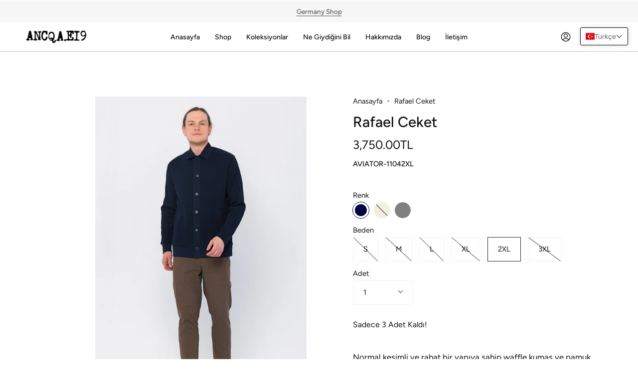

--- FILE ---
content_type: text/html; charset=utf-8
request_url: https://www.ancqaei9.com/products/rafael-ceket
body_size: 41965
content:
<!doctype html>
<html class="no-js no-touch supports-no-cookies" lang="tr">
<head>
  
<!-- Event snippet for Google Shopping App Purchase conversion page -->
<script>
  gtag('event', 'conversion', {
      'send_to': 'AW-11028950512/g0DUCLnVmoQYEPDbgYsp',
      'value': 1.0,
      'currency': 'TRY',
      'transaction_id': ''
  });
</script>


  <!-- Google tag (gtag.js) -->
<script async src="https://www.googletagmanager.com/gtag/js?id=AW-11028950512"></script>
<script>
  window.dataLayer = window.dataLayer || [];
  function gtag(){dataLayer.push(arguments);}
  gtag('js', new Date());

  gtag('config', 'AW-11028950512');
</script>


  <!-- Google Tag Manager -->
<script>(function(w,d,s,l,i){w[l]=w[l]||[];w[l].push({'gtm.start':
new Date().getTime(),event:'gtm.js'});var f=d.getElementsByTagName(s)[0],
j=d.createElement(s),dl=l!='dataLayer'?'&l='+l:'';j.async=true;j.src=
'https://www.googletagmanager.com/gtm.js?id='+i+dl;f.parentNode.insertBefore(j,f);
})(window,document,'script','dataLayer','GTM-5688SJ6');</script>
<!-- End Google Tag Manager -->


  

  <!-- Google tag (gtag.js) -->
<script async src="https://www.googletagmanager.com/gtag/js?id=AW-11028950512"></script>
<script>
  window.dataLayer = window.dataLayer || [];
  function gtag(){dataLayer.push(arguments);}
  gtag('js', new Date());

  gtag('config', 'AW-11028950512');

  <!-- Event snippet for Sayfa görüntüleme conversion page -->
<script>
  gtag('event', 'conversion', {'send_to': 'AW-11028950512/uv-zCJSP4IMYEPDbgYsp'});
</script>

</script>
  
  <meta charset="UTF-8">
  <meta name="viewport" content="width=device-width, initial-scale=1.0">
  <meta name="theme-color" content="#313d48">
  <link rel="canonical" href="https://www.ancqaei9.com/products/rafael-ceket">

  <!-- ======================= Broadcast Theme V3.3.1 ========================= -->

  <link rel="preconnect" href="https://cdn.shopify.com" crossorigin>
  <link rel="preconnect" href="https://fonts.shopify.com" crossorigin>
  <link rel="preconnect" href="https://monorail-edge.shopifysvc.com" crossorigin>

  <link rel="preload" href="//www.ancqaei9.com/cdn/shop/t/2/assets/lazysizes.js?v=111431644619468174291661331779" as="script">
  <link rel="preload" href="//www.ancqaei9.com/cdn/shop/t/2/assets/vendor.js?v=54846291969275285991661331779" as="script">
  <link rel="preload" href="//www.ancqaei9.com/cdn/shop/t/2/assets/theme.js?v=177154158141521570441667228299" as="script">
  <link rel="preload" href="//www.ancqaei9.com/cdn/shop/t/2/assets/theme.css?v=140432166050771086491666633113" as="style">
    <link rel="shortcut icon" href="//www.ancqaei9.com/cdn/shop/files/favicon_32x32.webp?v=1661627165" type="image/png" />
  

  <!-- Title and description ================================================ -->
  
  <title>
    
    Rafael Ceket
    
    
    
      &ndash; ANCQA.EI9
    
  </title>

  
    <meta name="description" content="Normal kesimli ve rahat bir yapıya sahip waffle kumaş ve pamuk karışımından yapılmıştır.  Dokuma yaka ve cep detaylı ceket. Normal Kesim Uzunluk: 73 cm ( Beden L) Mankenimiz (1,90 cm / 97-78-96 ) L beden giymektedir. Kendi fabrikamız Suntex Türkiye de üretilmiştir. Türk kumaşı. %96 Pamuk %4 Ea Bakım Talimatları: Yıkama">
  

  <meta property="og:site_name" content="ANCQA.EI9">
<meta property="og:url" content="https://www.ancqaei9.com/products/rafael-ceket">
<meta property="og:title" content="Rafael Ceket">
<meta property="og:type" content="product">
<meta property="og:description" content="Normal kesimli ve rahat bir yapıya sahip waffle kumaş ve pamuk karışımından yapılmıştır.  Dokuma yaka ve cep detaylı ceket. Normal Kesim Uzunluk: 73 cm ( Beden L) Mankenimiz (1,90 cm / 97-78-96 ) L beden giymektedir. Kendi fabrikamız Suntex Türkiye de üretilmiştir. Türk kumaşı. %96 Pamuk %4 Ea Bakım Talimatları: Yıkama"><meta property="og:image" content="http://www.ancqaei9.com/cdn/shop/products/rafael-ceket-624.jpg?v=1695720733">
  <meta property="og:image:secure_url" content="https://www.ancqaei9.com/cdn/shop/products/rafael-ceket-624.jpg?v=1695720733">
  <meta property="og:image:width" content="2000">
  <meta property="og:image:height" content="3000"><meta property="og:price:amount" content="3,750.00">
  <meta property="og:price:currency" content="TRY"><meta name="twitter:card" content="summary_large_image">
<meta name="twitter:title" content="Rafael Ceket">
<meta name="twitter:description" content="Normal kesimli ve rahat bir yapıya sahip waffle kumaş ve pamuk karışımından yapılmıştır.  Dokuma yaka ve cep detaylı ceket. Normal Kesim Uzunluk: 73 cm ( Beden L) Mankenimiz (1,90 cm / 97-78-96 ) L beden giymektedir. Kendi fabrikamız Suntex Türkiye de üretilmiştir. Türk kumaşı. %96 Pamuk %4 Ea Bakım Talimatları: Yıkama">

  <!-- CSS ================================================================== -->

  <link href="//www.ancqaei9.com/cdn/shop/t/2/assets/font-settings.css?v=136536931618138166981764832347" rel="stylesheet" type="text/css" media="all" />

  
<style data-shopify>

:root {--scrollbar-width: 0px;


---color-video-bg: #f2f2f2;


---color-bg: #ffffff;
---color-bg-secondary: #f7f9fa;
---color-bg-rgb: 255, 255, 255;

---color-text-dark: #000000;
---color-text: #101010;
---color-text-light: #585858;


/* === Opacity shades of grey ===*/
---color-a5:  rgba(16, 16, 16, 0.05);
---color-a10: rgba(16, 16, 16, 0.1);
---color-a15: rgba(16, 16, 16, 0.15);
---color-a20: rgba(16, 16, 16, 0.2);
---color-a25: rgba(16, 16, 16, 0.25);
---color-a30: rgba(16, 16, 16, 0.3);
---color-a35: rgba(16, 16, 16, 0.35);
---color-a40: rgba(16, 16, 16, 0.4);
---color-a45: rgba(16, 16, 16, 0.45);
---color-a50: rgba(16, 16, 16, 0.5);
---color-a55: rgba(16, 16, 16, 0.55);
---color-a60: rgba(16, 16, 16, 0.6);
---color-a65: rgba(16, 16, 16, 0.65);
---color-a70: rgba(16, 16, 16, 0.7);
---color-a75: rgba(16, 16, 16, 0.75);
---color-a80: rgba(16, 16, 16, 0.8);
---color-a85: rgba(16, 16, 16, 0.85);
---color-a90: rgba(16, 16, 16, 0.9);
---color-a95: rgba(16, 16, 16, 0.95);

---color-border: rgb(243, 243, 243);
---color-border-light: #f8f8f8;
---color-border-hairline: #f7f7f7;
---color-border-dark: #c0c0c0;/* === Bright color ===*/
---color-primary: #252525;
---color-primary-hover: #000000;
---color-primary-fade: rgba(37, 37, 37, 0.05);
---color-primary-fade-hover: rgba(37, 37, 37, 0.1);---color-primary-opposite: #ffffff;


/* === Secondary Color ===*/
---color-secondary: #313d48;
---color-secondary-hover: #10161d;
---color-secondary-fade: rgba(49, 61, 72, 0.05);
---color-secondary-fade-hover: rgba(49, 61, 72, 0.1);---color-secondary-opposite: #ffffff;


/* === link Color ===*/
---color-link: #191919;
---color-link-hover: #363636;
---color-link-fade: rgba(25, 25, 25, 0.05);
---color-link-fade-hover: rgba(25, 25, 25, 0.1);---color-link-opposite: #ffffff;


/* === Product grid sale tags ===*/
---color-sale-bg: #f9dee5;
---color-sale-text: #ffffff;---color-sale-text-secondary: #f9dee5;

/* === Product grid badges ===*/
---color-badge-bg: #ffffff;
---color-badge-text: #212121;

/* === Helper colors for form error states ===*/
---color-error: var(---color-primary);
---color-error-bg: var(---color-primary-fade);



  ---radius: 0px;
  ---radius-sm: 0px;


---color-announcement-bg: #ffffff;
---color-announcement-text: #ab8c52;
---color-announcement-border: #e6ddcb;

---color-header-bg: #ffffff;
---color-header-link: #0d0d0d;
---color-header-link-hover: #333333;

---color-menu-bg: #ffffff;
---color-menu-border: #c6c6c6;
---color-menu-link: #212121;
---color-menu-link-hover: #282828;
---color-submenu-bg: #ffffff;
---color-submenu-link: #201e1e;
---color-submenu-link-hover: #747474;
---color-menu-transparent: #ffffff;

---color-footer-bg: #000000;
---color-footer-text: #ffffff;
---color-footer-link: #ffffff;
---color-footer-link-hover: #d9d9d9;
---color-footer-border: #201f1f;

/* === Custom Cursor ===*/

--icon-zoom-in: url( "//www.ancqaei9.com/cdn/shop/t/2/assets/icon-zoom-in.svg?v=126996651526054293301661331779" );
--icon-zoom-out: url( "//www.ancqaei9.com/cdn/shop/t/2/assets/icon-zoom-out.svg?v=128675709041987423641661331779" );

/* === Typography ===*/
---product-grid-aspect-ratio: 100%;
---product-grid-size-piece: 10;


---font-weight-body: 400;
---font-weight-body-bold: 500;

---font-stack-body: Figtree, sans-serif;
---font-style-body: normal;
---font-adjust-body: 1.05;

---font-weight-heading: 500;
---font-weight-heading-bold: 600;

---font-stack-heading: Figtree, sans-serif;
---font-style-heading: normal;
---font-adjust-heading: 1.05;

---font-stack-nav: Figtree, sans-serif;
---font-style-nav: normal;
---font-adjust-nav: 1.0;

---font-weight-nav: 400;
---font-weight-nav-bold: 500;

---font-size-base: 1.05rem;
---font-size-base-percent: 1.05;

---ico-select: url("//www.ancqaei9.com/cdn/shop/t/2/assets/ico-select.svg?v=115630813262522069291661331779");

/* === Parallax ===*/
---parallax-strength-min: 120.0%;
---parallax-strength-max: 130.0%;
}

</style>


  <link href="//www.ancqaei9.com/cdn/shop/t/2/assets/theme.css?v=140432166050771086491666633113" rel="stylesheet" type="text/css" media="all" />

  <script>
    if (window.navigator.userAgent.indexOf('MSIE ') > 0 || window.navigator.userAgent.indexOf('Trident/') > 0) {
      document.documentElement.className = document.documentElement.className + ' ie';

      var scripts = document.getElementsByTagName('script')[0];
      var polyfill = document.createElement("script");
      polyfill.defer = true;
      polyfill.src = "//www.ancqaei9.com/cdn/shop/t/2/assets/ie11.js?v=144489047535103983231661331779";

      scripts.parentNode.insertBefore(polyfill, scripts);
    } else {
      document.documentElement.className = document.documentElement.className.replace('no-js', 'js');
    }

    window.lazySizesConfig = window.lazySizesConfig || {};
    window.lazySizesConfig.preloadAfterLoad = true;

    let root = '/';
    if (root[root.length - 1] !== '/') {
      root = root + '/';
    }

    window.theme = {
      routes: {
        root: root,
        cart: '/cart',
        cart_add_url: '/cart/add',
        product_recommendations_url: '/recommendations/products',
        search_url: '/search',
        addresses_url: '/account/addresses'
      },
      assets: {
        photoswipe: '//www.ancqaei9.com/cdn/shop/t/2/assets/photoswipe.js?v=108660782622152556431661331779',
        smoothscroll: '//www.ancqaei9.com/cdn/shop/t/2/assets/smoothscroll.js?v=37906625415260927261661331778',
        swatches: '//www.ancqaei9.com/cdn/shop/t/2/assets/swatches.json?v=28590181806490466381680526536',
        base: "//www.ancqaei9.com/cdn/shop/t/2/assets/",
        no_image: "//www.ancqaei9.com/cdn/shopifycloud/storefront/assets/no-image-2048-a2addb12_1024x.gif",
      },
      strings: {
        addToCart: "Sepete Ekle",
        soldOut: "Tükendi",
        from: "İtibaren",
        preOrder: "Ön sipariş",
        sale: "Satış",
        subscription: "Abone",
        unavailable: "Müsait Değil",
        unitPrice: "Birim fiyatı",
        unitPriceSeparator: "başına",
        resultsFor: "için sonuçlar",
        noResultsFor: "için sonuç bulunamadı",
        shippingCalcSubmitButton: "Hesapla",
        shippingCalcSubmitButtonDisabled: "Hesaplanıyor...",
        selectValue: "Değer seç",
        oneColor: "Renk",
        otherColor: "Renkler",
        upsellAddToCart: "Ekle",
        free: "Ücretsiz"
      },
      settings: {
        customerLoggedIn: null ? true : false,
        cartDrawerEnabled: true,
        enableQuickAdd: true,
        enableAnimations: false,
        transparentHeader: false,
      },
      moneyFormat: true ? "{{amount}}TL" : "{{amount}}TL",
      moneyWithCurrencyFormat: "{{amount}}TL",
      info: {
        name: 'broadcast'
      },
      version: '3.3.1'
    };
  </script>

  
    <script src="//www.ancqaei9.com/cdn/shopifycloud/storefront/assets/themes_support/shopify_common-5f594365.js" defer="defer"></script>
  

  <!-- Theme Javascript ============================================================== -->
  <script src="//www.ancqaei9.com/cdn/shop/t/2/assets/lazysizes.js?v=111431644619468174291661331779" async="async"></script>
  <script src="//www.ancqaei9.com/cdn/shop/t/2/assets/vendor.js?v=54846291969275285991661331779" defer="defer"></script>
  <script src="//www.ancqaei9.com/cdn/shop/t/2/assets/theme.js?v=177154158141521570441667228299" defer="defer"></script>

  <!-- Shopify app scripts =========================================================== -->

  <script>window.performance && window.performance.mark && window.performance.mark('shopify.content_for_header.start');</script><meta name="google-site-verification" content="9L30I7L4947mXpFMhe7K_W9limlLGqXYJQcaR-GFtP4">
<meta id="shopify-digital-wallet" name="shopify-digital-wallet" content="/65952153812/digital_wallets/dialog">
<link rel="alternate" hreflang="x-default" href="https://www.ancqaei9.com/products/rafael-ceket">
<link rel="alternate" hreflang="tr" href="https://www.ancqaei9.com/products/rafael-ceket">
<link rel="alternate" hreflang="de" href="https://www.ancqaei9.com/de/products/rafael-ceket">
<link rel="alternate" hreflang="en" href="https://www.ancqaei9.com/en/products/rafael-ceket">
<link rel="alternate" type="application/json+oembed" href="https://www.ancqaei9.com/products/rafael-ceket.oembed">
<script async="async" src="/checkouts/internal/preloads.js?locale=tr-TR"></script>
<script id="shopify-features" type="application/json">{"accessToken":"9d6a67664ffdff7226631cabc87b2e1d","betas":["rich-media-storefront-analytics"],"domain":"www.ancqaei9.com","predictiveSearch":true,"shopId":65952153812,"locale":"tr"}</script>
<script>var Shopify = Shopify || {};
Shopify.shop = "ancqa.myshopify.com";
Shopify.locale = "tr";
Shopify.currency = {"active":"TRY","rate":"1.0"};
Shopify.country = "TR";
Shopify.theme = {"name":"Broadcast","id":134787825876,"schema_name":"Broadcast","schema_version":"3.3.1","theme_store_id":868,"role":"main"};
Shopify.theme.handle = "null";
Shopify.theme.style = {"id":null,"handle":null};
Shopify.cdnHost = "www.ancqaei9.com/cdn";
Shopify.routes = Shopify.routes || {};
Shopify.routes.root = "/";</script>
<script type="module">!function(o){(o.Shopify=o.Shopify||{}).modules=!0}(window);</script>
<script>!function(o){function n(){var o=[];function n(){o.push(Array.prototype.slice.apply(arguments))}return n.q=o,n}var t=o.Shopify=o.Shopify||{};t.loadFeatures=n(),t.autoloadFeatures=n()}(window);</script>
<script id="shop-js-analytics" type="application/json">{"pageType":"product"}</script>
<script defer="defer" async type="module" src="//www.ancqaei9.com/cdn/shopifycloud/shop-js/modules/v2/client.init-shop-cart-sync_BC8vnVON.tr.esm.js"></script>
<script defer="defer" async type="module" src="//www.ancqaei9.com/cdn/shopifycloud/shop-js/modules/v2/chunk.common_D0BZeXbN.esm.js"></script>
<script defer="defer" async type="module" src="//www.ancqaei9.com/cdn/shopifycloud/shop-js/modules/v2/chunk.modal_DrtnNCDF.esm.js"></script>
<script type="module">
  await import("//www.ancqaei9.com/cdn/shopifycloud/shop-js/modules/v2/client.init-shop-cart-sync_BC8vnVON.tr.esm.js");
await import("//www.ancqaei9.com/cdn/shopifycloud/shop-js/modules/v2/chunk.common_D0BZeXbN.esm.js");
await import("//www.ancqaei9.com/cdn/shopifycloud/shop-js/modules/v2/chunk.modal_DrtnNCDF.esm.js");

  window.Shopify.SignInWithShop?.initShopCartSync?.({"fedCMEnabled":true,"windoidEnabled":true});

</script>
<script id="__st">var __st={"a":65952153812,"offset":10800,"reqid":"5c30e541-3e90-44df-948e-466b732e3e4e-1769400638","pageurl":"www.ancqaei9.com\/products\/rafael-ceket","u":"d6a80e9d1e96","p":"product","rtyp":"product","rid":7889774018772};</script>
<script>window.ShopifyPaypalV4VisibilityTracking = true;</script>
<script id="captcha-bootstrap">!function(){'use strict';const t='contact',e='account',n='new_comment',o=[[t,t],['blogs',n],['comments',n],[t,'customer']],c=[[e,'customer_login'],[e,'guest_login'],[e,'recover_customer_password'],[e,'create_customer']],r=t=>t.map((([t,e])=>`form[action*='/${t}']:not([data-nocaptcha='true']) input[name='form_type'][value='${e}']`)).join(','),a=t=>()=>t?[...document.querySelectorAll(t)].map((t=>t.form)):[];function s(){const t=[...o],e=r(t);return a(e)}const i='password',u='form_key',d=['recaptcha-v3-token','g-recaptcha-response','h-captcha-response',i],f=()=>{try{return window.sessionStorage}catch{return}},m='__shopify_v',_=t=>t.elements[u];function p(t,e,n=!1){try{const o=window.sessionStorage,c=JSON.parse(o.getItem(e)),{data:r}=function(t){const{data:e,action:n}=t;return t[m]||n?{data:e,action:n}:{data:t,action:n}}(c);for(const[e,n]of Object.entries(r))t.elements[e]&&(t.elements[e].value=n);n&&o.removeItem(e)}catch(o){console.error('form repopulation failed',{error:o})}}const l='form_type',E='cptcha';function T(t){t.dataset[E]=!0}const w=window,h=w.document,L='Shopify',v='ce_forms',y='captcha';let A=!1;((t,e)=>{const n=(g='f06e6c50-85a8-45c8-87d0-21a2b65856fe',I='https://cdn.shopify.com/shopifycloud/storefront-forms-hcaptcha/ce_storefront_forms_captcha_hcaptcha.v1.5.2.iife.js',D={infoText:'hCaptcha ile korunuyor',privacyText:'Gizlilik',termsText:'Koşullar'},(t,e,n)=>{const o=w[L][v],c=o.bindForm;if(c)return c(t,g,e,D).then(n);var r;o.q.push([[t,g,e,D],n]),r=I,A||(h.body.append(Object.assign(h.createElement('script'),{id:'captcha-provider',async:!0,src:r})),A=!0)});var g,I,D;w[L]=w[L]||{},w[L][v]=w[L][v]||{},w[L][v].q=[],w[L][y]=w[L][y]||{},w[L][y].protect=function(t,e){n(t,void 0,e),T(t)},Object.freeze(w[L][y]),function(t,e,n,w,h,L){const[v,y,A,g]=function(t,e,n){const i=e?o:[],u=t?c:[],d=[...i,...u],f=r(d),m=r(i),_=r(d.filter((([t,e])=>n.includes(e))));return[a(f),a(m),a(_),s()]}(w,h,L),I=t=>{const e=t.target;return e instanceof HTMLFormElement?e:e&&e.form},D=t=>v().includes(t);t.addEventListener('submit',(t=>{const e=I(t);if(!e)return;const n=D(e)&&!e.dataset.hcaptchaBound&&!e.dataset.recaptchaBound,o=_(e),c=g().includes(e)&&(!o||!o.value);(n||c)&&t.preventDefault(),c&&!n&&(function(t){try{if(!f())return;!function(t){const e=f();if(!e)return;const n=_(t);if(!n)return;const o=n.value;o&&e.removeItem(o)}(t);const e=Array.from(Array(32),(()=>Math.random().toString(36)[2])).join('');!function(t,e){_(t)||t.append(Object.assign(document.createElement('input'),{type:'hidden',name:u})),t.elements[u].value=e}(t,e),function(t,e){const n=f();if(!n)return;const o=[...t.querySelectorAll(`input[type='${i}']`)].map((({name:t})=>t)),c=[...d,...o],r={};for(const[a,s]of new FormData(t).entries())c.includes(a)||(r[a]=s);n.setItem(e,JSON.stringify({[m]:1,action:t.action,data:r}))}(t,e)}catch(e){console.error('failed to persist form',e)}}(e),e.submit())}));const S=(t,e)=>{t&&!t.dataset[E]&&(n(t,e.some((e=>e===t))),T(t))};for(const o of['focusin','change'])t.addEventListener(o,(t=>{const e=I(t);D(e)&&S(e,y())}));const B=e.get('form_key'),M=e.get(l),P=B&&M;t.addEventListener('DOMContentLoaded',(()=>{const t=y();if(P)for(const e of t)e.elements[l].value===M&&p(e,B);[...new Set([...A(),...v().filter((t=>'true'===t.dataset.shopifyCaptcha))])].forEach((e=>S(e,t)))}))}(h,new URLSearchParams(w.location.search),n,t,e,['guest_login'])})(!0,!0)}();</script>
<script integrity="sha256-4kQ18oKyAcykRKYeNunJcIwy7WH5gtpwJnB7kiuLZ1E=" data-source-attribution="shopify.loadfeatures" defer="defer" src="//www.ancqaei9.com/cdn/shopifycloud/storefront/assets/storefront/load_feature-a0a9edcb.js" crossorigin="anonymous"></script>
<script data-source-attribution="shopify.dynamic_checkout.dynamic.init">var Shopify=Shopify||{};Shopify.PaymentButton=Shopify.PaymentButton||{isStorefrontPortableWallets:!0,init:function(){window.Shopify.PaymentButton.init=function(){};var t=document.createElement("script");t.src="https://www.ancqaei9.com/cdn/shopifycloud/portable-wallets/latest/portable-wallets.tr.js",t.type="module",document.head.appendChild(t)}};
</script>
<script data-source-attribution="shopify.dynamic_checkout.buyer_consent">
  function portableWalletsHideBuyerConsent(e){var t=document.getElementById("shopify-buyer-consent"),n=document.getElementById("shopify-subscription-policy-button");t&&n&&(t.classList.add("hidden"),t.setAttribute("aria-hidden","true"),n.removeEventListener("click",e))}function portableWalletsShowBuyerConsent(e){var t=document.getElementById("shopify-buyer-consent"),n=document.getElementById("shopify-subscription-policy-button");t&&n&&(t.classList.remove("hidden"),t.removeAttribute("aria-hidden"),n.addEventListener("click",e))}window.Shopify?.PaymentButton&&(window.Shopify.PaymentButton.hideBuyerConsent=portableWalletsHideBuyerConsent,window.Shopify.PaymentButton.showBuyerConsent=portableWalletsShowBuyerConsent);
</script>
<script>
  function portableWalletsCleanup(e){e&&e.src&&console.error("Failed to load portable wallets script "+e.src);var t=document.querySelectorAll("shopify-accelerated-checkout .shopify-payment-button__skeleton, shopify-accelerated-checkout-cart .wallet-cart-button__skeleton"),e=document.getElementById("shopify-buyer-consent");for(let e=0;e<t.length;e++)t[e].remove();e&&e.remove()}function portableWalletsNotLoadedAsModule(e){e instanceof ErrorEvent&&"string"==typeof e.message&&e.message.includes("import.meta")&&"string"==typeof e.filename&&e.filename.includes("portable-wallets")&&(window.removeEventListener("error",portableWalletsNotLoadedAsModule),window.Shopify.PaymentButton.failedToLoad=e,"loading"===document.readyState?document.addEventListener("DOMContentLoaded",window.Shopify.PaymentButton.init):window.Shopify.PaymentButton.init())}window.addEventListener("error",portableWalletsNotLoadedAsModule);
</script>

<script type="module" src="https://www.ancqaei9.com/cdn/shopifycloud/portable-wallets/latest/portable-wallets.tr.js" onError="portableWalletsCleanup(this)" crossorigin="anonymous"></script>
<script nomodule>
  document.addEventListener("DOMContentLoaded", portableWalletsCleanup);
</script>

<link id="shopify-accelerated-checkout-styles" rel="stylesheet" media="screen" href="https://www.ancqaei9.com/cdn/shopifycloud/portable-wallets/latest/accelerated-checkout-backwards-compat.css" crossorigin="anonymous">
<style id="shopify-accelerated-checkout-cart">
        #shopify-buyer-consent {
  margin-top: 1em;
  display: inline-block;
  width: 100%;
}

#shopify-buyer-consent.hidden {
  display: none;
}

#shopify-subscription-policy-button {
  background: none;
  border: none;
  padding: 0;
  text-decoration: underline;
  font-size: inherit;
  cursor: pointer;
}

#shopify-subscription-policy-button::before {
  box-shadow: none;
}

      </style>

<script>window.performance && window.performance.mark && window.performance.mark('shopify.content_for_header.end');</script>
<link href="//www.ancqaei9.com/cdn/shop/t/2/assets/zify-gallery.css?v=35795134088485782901666613415" rel="stylesheet" type="text/css" media="all" />
<!-- BEGIN app block: shopify://apps/t-lab-ai-language-translate/blocks/language_detection/b5b83690-efd4-434d-8c6a-a5cef4019faf --><script type="text/template" id="tl-localization-form-template"><form method="post" action="/localization" id="localization_form" accept-charset="UTF-8" class="shopify-localization-form" enctype="multipart/form-data"><input type="hidden" name="form_type" value="localization" /><input type="hidden" name="utf8" value="✓" /><input type="hidden" name="_method" value="put" /><input type="hidden" name="return_to" value="/products/rafael-ceket" /><input type="hidden" name="language_code" value="tr"></form></script>

<!-- BEGIN app snippet: language_detection_code --><script>
  "use strict";
  (()=>{function i(e,o){for(var t=0;t<e.length;t++)if(o(e[t]))return e[t];return null}var c={sessionStorageKey:"tlab.redirectHistory",languageLocalStorageKey:"translation-lab-lang",getCookie:function(e){var e="; ".concat(document.cookie).split("; ".concat(e,"="));return 2===e.length&&(e=e.pop())&&e.split(";").shift()||null},getSavedLocale:function(e){var o,t,n=localStorage.getItem(this.languageLocalStorageKey);return n?(t=i(e,function(e){return e.iso_code.toLowerCase()===n.toLowerCase()}))?t.iso_code:null:(o=this.getCookie(this.languageLocalStorageKey))&&(t=i(e,function(e){return e.iso_code.toLowerCase()===o.toLowerCase()}))?t.iso_code:null},saveLocale:function(e){var o=window.location.hostname,t=o;-1===o.indexOf("myshopify")&&(t=o.split(".").slice(-2).join(".")),localStorage.setItem(this.languageLocalStorageKey,e);document.cookie="".concat(this.languageLocalStorageKey,"=").concat(e,"; path=/; domain=.").concat(t,"; Max-Age=").concat(31536e3,"; Secure")},checkForRedirectLoop:function(e){var o;try{var t=null!=(o=sessionStorage.getItem(this.sessionStorageKey))?o:"[]",n=JSON.parse(t);if(n.includes(e))return console.log("TLab: Redirect loop detected!"),sessionStorage.removeItem(this.sessionStorageKey),!0;n.push(e),sessionStorage.setItem(this.sessionStorageKey,JSON.stringify(n))}catch(e){}return!1},clearRedirectHistory:function(){sessionStorage.removeItem(this.sessionStorageKey)}};function o(e){c.saveLocale(e)}function r(e){var o,t,n,a,r=c.getSavedLocale(e),e=(e=e,(a=navigator.language)?(n=i(e,function(e){return e.iso_code.toLowerCase()===a.toLowerCase()}))?n.iso_code:(o=a.split("-"))[0]?(n=i(e,function(e){return e.iso_code.toLowerCase().startsWith(o[0].toLowerCase())}))?n.iso_code:(t=["no","nn","nb"]).includes(a.toLowerCase())&&(n=i(e,function(e){return t.includes(e.iso_code.toLowerCase())}))?n.iso_code:null:null:null);return r||e||null}function s(){function e(){document.querySelectorAll('select[name="locale_code"]').forEach(function(e){e.addEventListener("change",function(e){e=e.target;e&&o(e.value)})}),document.querySelectorAll('input[name="locale_code"]').forEach(function(e){var t;e=e,t=function(e){o(e.value)},new MutationObserver(function(e,o){"value"===e[0].attributeName&&e[0].target instanceof HTMLInputElement&&(t(e[0].target),o.disconnect())}).observe(e,{attributes:!0})})}"loading"===document.readyState?window.addEventListener("DOMContentLoaded",e):e()}void 0===window.TranslationLab&&(window.TranslationLab={}),window.TranslationLab.BrowserLanguageDetection={configure:function(e,o){var t,n,a;window.Shopify&&window.Shopify.designMode||new RegExp("(bot|Googlebot/|Googlebot-Mobile|Googlebot-Image|Googlebot-News|Googlebot-Video|AdsBot-Google([^-]|$)|AdsBot-Google-Mobile|Feedfetcher-Google|Mediapartners-Google|APIs-Google|Page|Speed|Insights|Lighthouse|bingbot|Slurp|exabot|ia_archiver|YandexBot|YandexImages|YandexAccessibilityBot|YandexMobileBot|YandexMetrika|YandexTurbo|YandexImageResizer|YandexVideo|YandexAdNet|YandexBlogs|YandexCalendar|YandexDirect|YandexFavicons|YaDirectFetcher|YandexForDomain|YandexMarket|YandexMedia|YandexMobileScreenShotBot|YandexNews|YandexOntoDB|YandexPagechecker|YandexPartner|YandexRCA|YandexSearchShop|YandexSitelinks|YandexSpravBot|YandexTracker|YandexVertis|YandexVerticals|YandexWebmaster|YandexScreenshotBot|Baiduspider|facebookexternalhit|Sogou|DuckDuckBot|BUbiNG|crawler4j|S[eE][mM]rushBot|Google-Adwords-Instant|BingPreview/|Bark[rR]owler|DuckDuckGo-Favicons-Bot|AppEngine-Google|Google Web Preview|acapbot|Baidu-YunGuanCe|Feedly|Feedspot|google-xrawler|Google-Structured-Data-Testing-Tool|Google-PhysicalWeb|Google Favicon|Google-Site-Verification|Gwene|SentiBot|FreshRSS)","i").test(navigator.userAgent)||((o=(t=r(o=o))&&null!=(o=i(o,function(e){return e.iso_code.toLowerCase()===t.toLowerCase()}))?o:null)&&o.iso_code!==e?(o=o.iso_code,c.checkForRedirectLoop(o)||(n=document.querySelector("#tl-localization-form-template"))&&(document.body=document.createElement("body"),document.body.innerHTML=n.innerHTML,document.body.style.display="none",n=document.querySelector("form"))&&(n.style.display="none",a=n.querySelector('input[name="language_code"]'))&&(a.value=o,n.submit())):(c.clearRedirectHistory(),c.saveLocale(e),s()))}}})();
</script><!-- END app snippet -->

<script>
  "use strict";
  (function () {
    var languageList = JSON.parse("[{\r\n\"iso_code\": \"tr\"\r\n},{\r\n\"iso_code\": \"de\"\r\n},{\r\n\"iso_code\": \"en\"\r\n}]");
    var currentLocale = 'tr';
    TranslationLab.BrowserLanguageDetection.configure(currentLocale, languageList);
  })();
</script>


<!-- END app block --><!-- BEGIN app block: shopify://apps/t-lab-ai-language-translate/blocks/language_switcher/b5b83690-efd4-434d-8c6a-a5cef4019faf --><!-- BEGIN app snippet: switcher_styling -->

<link href="//cdn.shopify.com/extensions/019bb762-7264-7b99-8d86-32684349d784/content-translation-297/assets/advanced-switcher.css" rel="stylesheet" type="text/css" media="all" />

<style>
  .tl-switcher-container.tl-custom-position {
    border-width: 1px;
    border-style: solid;
    border-color: #000000;
    background-color: #ffffff;
  }

  .tl-custom-position.top-right {
    top: 55px;
    right: 20px;
    bottom: auto;
    left: auto;
  }

  .tl-custom-position.top-left {
    top: 55px;
    right: auto;
    bottom: auto;
    left: 20px;
  }

  .tl-custom-position.bottom-left {
    position: fixed;
    top: auto;
    right: auto;
    bottom: 20px;
    left: 20px;
  }

  .tl-custom-position.bottom-right {
    position: fixed;
    top: auto;
    right: 20px;
    bottom: 20px;
    left: auto;
  }

  .tl-custom-position > div {
    font-size: 14px;
    color: #5c5c5c;
  }

  .tl-custom-position .tl-label {
    color: #5c5c5c;
  }

  .tl-dropdown,
  .tl-overlay,
  .tl-options {
    display: none;
  }

  .tl-dropdown.bottom-right,
  .tl-dropdown.bottom-left {
    bottom: 100%;
    top: auto;
  }

  .tl-dropdown.top-right,
  .tl-dropdown.bottom-right {
    right: 0;
    left: auto;
  }

  .tl-options.bottom-right,
  .tl-options.bottom-left {
    bottom: 100%;
    top: auto;
  }

  .tl-options.top-right,
  .tl-options.bottom-right {
    right: 0;
    left: auto;
  }

  div:not(.tl-inner) > .tl-switcher .tl-select,
  div.tl-selections {
    border-width: 0px;
  }

  

  
</style>
<!-- END app snippet -->

<script type="text/template" id="tl-switcher-template">
  <div class="tl-switcher-container hidden top-right">
    
        <!-- BEGIN app snippet: language_form --><div class="tl-switcher tl-language"><form method="post" action="/localization" id="localization_form" accept-charset="UTF-8" class="shopify-localization-form" enctype="multipart/form-data"><input type="hidden" name="form_type" value="localization" /><input type="hidden" name="utf8" value="✓" /><input type="hidden" name="_method" value="put" /><input type="hidden" name="return_to" value="/products/rafael-ceket" />
    <div class="tl-select">
      
          <img
            class="tl-flag"
            loading="lazy"
            width="20"
            height="18"
            alt="Language switcher country flag for Türkçe"
            src="https://cdn.shopify.com/extensions/019bb762-7264-7b99-8d86-32684349d784/content-translation-297/assets/tr.svg"
          >
            <span class="tl-label tl-name">Türkçe</span>
      
    </div>
    <ul class="tl-options top-right" role="list">
      
          <li
            class="tl-option active"
            data-value="tr"
          >
              <img
                class="tl-flag"
                loading="lazy"
                width="20"
                height="18"
                alt="Language dropdown option country flag for Türkçe"
                src="https://cdn.shopify.com/extensions/019bb762-7264-7b99-8d86-32684349d784/content-translation-297/assets/tr.svg"
              >
                <span class="tl-label tl-name" for="Türkçe">Türkçe</span>
          </li>
          <li
            class="tl-option "
            data-value="de"
          >
              <img
                class="tl-flag"
                loading="lazy"
                width="20"
                height="18"
                alt="Language dropdown option country flag for Deutsch"
                src="https://cdn.shopify.com/extensions/019bb762-7264-7b99-8d86-32684349d784/content-translation-297/assets/de.svg"
              >
                <span class="tl-label tl-name" for="Deutsch">Deutsch</span>
          </li>
          <li
            class="tl-option "
            data-value="en"
          >
              <img
                class="tl-flag"
                loading="lazy"
                width="20"
                height="18"
                alt="Language dropdown option country flag for English"
                src="https://cdn.shopify.com/extensions/019bb762-7264-7b99-8d86-32684349d784/content-translation-297/assets/gb.svg"
              >
                <span class="tl-label tl-name" for="English">English</span>
          </li>
      
    </ul>
    <input type="hidden" name="country_code" value="TR">
    <input type="hidden" name="language_code" value="tr"></form>
</div>
<!-- END app snippet -->

      
    <!-- BEGIN app snippet: language_form2 --><div class="tl-languages-unwrap" style="display: none;"><form method="post" action="/localization" id="localization_form" accept-charset="UTF-8" class="shopify-localization-form" enctype="multipart/form-data"><input type="hidden" name="form_type" value="localization" /><input type="hidden" name="utf8" value="✓" /><input type="hidden" name="_method" value="put" /><input type="hidden" name="return_to" value="/products/rafael-ceket" />
    <ul class="tl-options" role="list">
      
          <li
            class="tl-option active"
            data-value="tr"
          >
                <span class="tl-label tl-name" for="Türkçe">Türkçe</span>
          </li>
          <li
            class="tl-option "
            data-value="de"
          >
                <span class="tl-label tl-name" for="Deutsch">Deutsch</span>
          </li>
          <li
            class="tl-option "
            data-value="en"
          >
                <span class="tl-label tl-name" for="English">English</span>
          </li>
      
    </ul>
    <input type="hidden" name="country_code" value="TR">
    <input type="hidden" name="language_code" value="tr"></form>
</div>
<!-- END app snippet -->
  </div>
</script>

<!-- BEGIN app snippet: switcher_init_script --><script>
  "use strict";
  (()=>{let s="tlSwitcherReady",l="hidden";function c(i,r,t=0){var e=i.map(function(e){return document.querySelector(e)});if(e.every(function(e){return!!e}))r(e);else{let e=new MutationObserver(function(e,t){var n=i.map(function(e){return document.querySelector(e)});n.every(function(e){return!!e})&&(t.disconnect(),r(n))});e.observe(document.documentElement,{childList:!0,subtree:!0}),0<t&&setTimeout(function(){e.disconnect()},t)}}let a=function(c,a){return function(t){var n=t[0],i=t[1];if(n&&i){var r=n.cloneNode(!0);let e=!1;switch(a){case"before":var o=i.parentElement;o&&(o.insertBefore(r,i),e=!0);break;case"after":o=i.parentElement;o&&(o.insertBefore(r,i.nextSibling),e=!0);break;case"in-element-prepend":o=i.firstChild;i.insertBefore(r,o),e=!0;break;case"in-element":i.appendChild(r),e=!0}e&&(r instanceof HTMLElement&&(r.classList.add(c),r.classList.remove(l)),t=new CustomEvent(s,{detail:{switcherElement:r}}),document.dispatchEvent(t))}}};function r(e){switch(e.switcherPosition){case"header":t=e.switcherPrototypeSelector,i=e.headerRelativePosition,r=e.mobileRefElement,o=e.mobileRelativePosition,(n=e.headerRefElement)&&n.split(",").map(e=>e.trim()).filter(Boolean).forEach(e=>{c([t,e],a("desktop",i),3e3)}),r&&r.split(",").map(e=>e.trim()).filter(Boolean).forEach(e=>{c([t,e],a("mobile",o))});break;case"custom":n=e.switcherPrototypeSelector,(n=document.querySelector(n))&&(n.classList.add("tl-custom-position"),n.classList.remove(l),n=new CustomEvent(s,{detail:{switcherElement:n}}),document.dispatchEvent(n))}var t,n,i,r,o}void 0===window.TranslationLab&&(window.TranslationLab={}),window.TranslationLab.Switcher={configure:function(i){c(["body"],e=>{var t,n=document.getElementById("tl-switcher-template");n&&((t=document.createElement("div")).innerHTML=n.innerHTML,n=t.querySelector(".tl-switcher-container"))&&(t=n.cloneNode(!0),e[0])&&e[0].appendChild(t),r(i)})}}})();
</script><!-- END app snippet -->

<script>
  (function () {

    var enabledShopCurrenciesJson = '[{"name":"Turkish Lira","iso_code":"TRY","symbol":"₺"}]';
    var availableCountriesJson = '[{"name":"Türkiye","iso_code":"TR","currency_code":"TRY"}]';

    if (typeof window.TranslationLab === 'undefined') {
      window.TranslationLab = {};
    }

    window.TranslationLab.CurrencySettings = {
      themeMoneyFormat: "{{amount}}TL",
      themeMoneyWithCurrencyFormat: "{{amount}}TL",
      format: 'money_with_currency_format',
      isRtl: false
    };

    window.TranslationLab.switcherSettings = {
      switcherMode: 'language',
      labelType: 'language-name',
      showFlags: true,
      useSwitcherIcon: false,
      imgFileTemplate: 'https://cdn.shopify.com/extensions/019bb762-7264-7b99-8d86-32684349d784/content-translation-297/assets/[country-code].svg',

      isModal: false,

      currencyFormatClass: 'span.money, span.tlab-currency-format, .price-item, .price, .price-sale, .price-compare, .product__price, .product__price--sale, .product__price--old, .jsPrice',
      shopCurrencyCode: "TRY" || "TRY",

      langCurrencies: null,

      currentLocale: 'tr',
      languageList: JSON.parse("[{\r\n\"name\": \"Türkçe\",\r\n\"endonym_name\": \"Türkçe\",\r\n\"iso_code\": \"tr\",\r\n\"display_code\": \"tr\",\r\n\"primary\": true,\"flag\": \"https:\/\/cdn.shopify.com\/extensions\/019bb762-7264-7b99-8d86-32684349d784\/content-translation-297\/assets\/tr.svg\",\r\n\"region\": null,\r\n\"regions\": null,\r\n\"root_url\": \"\\\/\"\r\n},{\r\n\"name\": \"Almanca\",\r\n\"endonym_name\": \"Deutsch\",\r\n\"iso_code\": \"de\",\r\n\"display_code\": \"de\",\r\n\"primary\": false,\"flag\": \"https:\/\/cdn.shopify.com\/extensions\/019bb762-7264-7b99-8d86-32684349d784\/content-translation-297\/assets\/de.svg\",\r\n\"region\": null,\r\n\"regions\": null,\r\n\"root_url\": \"\\\/de\"\r\n},{\r\n\"name\": \"İngilizce\",\r\n\"endonym_name\": \"English\",\r\n\"iso_code\": \"en\",\r\n\"display_code\": \"en\",\r\n\"primary\": false,\"flag\": \"https:\/\/cdn.shopify.com\/extensions\/019bb762-7264-7b99-8d86-32684349d784\/content-translation-297\/assets\/gb.svg\",\r\n\"region\": null,\r\n\"regions\": null,\r\n\"root_url\": \"\\\/en\"\r\n}]"),

      currentCountry: 'TR',
      availableCountries: JSON.parse(availableCountriesJson),

      enabledShopCurrencies: JSON.parse(enabledShopCurrenciesJson),

      addNoRedirect: false,
      addLanguageCode: false,
    };

    function getShopifyThemeName() {
      if (window.Shopify && window.Shopify.theme && window.Shopify.theme.name) {
        return window.Shopify.theme.name.toLowerCase();
      }
      return null;
    }

    function find(collection, predicate) {
      for (var i = 0; i < collection.length; i++) {
        if (predicate(collection[i])) {
          return collection[i];
        }
      }
      return null;
    }

    function getCurrenciesForLanguage(languageCode, languageCurrencies, defaultCurrencyCode) {
      if (!languageCode || !languageCurrencies) {
        return {
          languageCode: '',
          currencies: [{ code: defaultCurrencyCode }]
        };
      }
      const langCodePart = languageCode.split('-')[0];
      const langCurrencyMapping = find(languageCurrencies, function(x) { return x.languageCode === languageCode || x.languageCode === langCodePart; });
      const defaultCurrenciesForLanguage = {
        languageCode: languageCode,
        currencies: [{ code: defaultCurrencyCode }]
      };
      return langCurrencyMapping ?? defaultCurrenciesForLanguage;
    }

    function findCurrencyForLanguage(langCurrencies, languageCode, currencyCode, defaultCurrencyCode) {
      if (!languageCode) return null
      const langCurrencyMapping = getCurrenciesForLanguage(languageCode, langCurrencies, defaultCurrencyCode);
      if (!currencyCode)  return langCurrencyMapping.currencies[0];
      const currency = find(langCurrencyMapping.currencies, function(currency) { return currency.code === currencyCode; });
      if (!currency) return langCurrencyMapping.currencies[0];
      return currency;
    }

    function getCurrentCurrencyCode(languageCurrencies, language, shopCurrencyCode) {
      const queryParamCurrencyCode = getQueryParam('currency');
      if (queryParamCurrencyCode) {
        window.TranslationLab.currencyCookie.write(queryParamCurrencyCode.toUpperCase());
        deleteQueryParam('currency');
      }

      const savedCurrencyCode = window.TranslationLab.currencyCookie.read() ?? null;
      const currencyForCurrentLanguage = findCurrencyForLanguage(languageCurrencies, language.iso_code, savedCurrencyCode, shopCurrencyCode);
      return currencyForCurrentLanguage ? currencyForCurrentLanguage.code : shopCurrencyCode;
    }

    function getQueryParam(param) {
      const queryString = window.location.search;
      const urlParams = new URLSearchParams(queryString);
      const paramValue = urlParams.get(param);
      return paramValue;
    }

    function deleteQueryParam(param) {
      const url = new URL(window.location.href);
      url.searchParams.delete(param);
      window.history.replaceState({}, '', url.toString());
    }

    window.TranslationLab.currencyCookie = {
        name: 'translation-lab-currency',
        write: function (currency) {
            window.localStorage.setItem(this.name, currency);
        },
        read: function () {
            return window.localStorage.getItem(this.name);
        },
        destroy: function () {
            window.localStorage.removeItem(this.name);
        }
    }

    window.TranslationLab.currencyService = {
      getCurrenciesForLanguage: getCurrenciesForLanguage,
      findCurrencyForLanguage: findCurrencyForLanguage,
      getCurrentCurrencyCode: getCurrentCurrencyCode
    }

    var switcherOptions = {
      shopifyThemeName: getShopifyThemeName(),
      switcherPrototypeSelector: '.tl-switcher-container.hidden',
      switcherPosition: 'custom',
      headerRefElement: '',
      headerRelativePosition: 'before',
      mobileRefElement: '',
      mobileRelativePosition: 'before',
    };

    window.TranslationLab.Switcher.configure(switcherOptions);

  })();
</script>



<script defer="defer" src="https://cdn.shopify.com/extensions/019bb762-7264-7b99-8d86-32684349d784/content-translation-297/assets/advanced-switcher.js" type="text/javascript"></script>


<!-- END app block --><!-- BEGIN app block: shopify://apps/t-lab-ai-language-translate/blocks/custom_translations/b5b83690-efd4-434d-8c6a-a5cef4019faf --><!-- BEGIN app snippet: custom_translation_scripts --><script>
(()=>{var o=/\([0-9]+?\)$/,M=/\r?\n|\r|\t|\xa0|\u200B|\u200E|&nbsp;| /g,v=/<\/?[a-z][\s\S]*>/i,t=/^(https?:\/\/|\/\/)[^\s/$.?#].[^\s]*$/i,k=/\{\{\s*([a-zA-Z_]\w*)\s*\}\}/g,p=/\{\{\s*([a-zA-Z_]\w*)\s*\}\}/,r=/^(https:)?\/\/cdn\.shopify\.com\/(.+)\.(png|jpe?g|gif|webp|svgz?|bmp|tiff?|ico|avif)/i,e=/^(https:)?\/\/cdn\.shopify\.com/i,a=/\b(?:https?|ftp)?:?\/\/?[^\s\/]+\/[^\s]+\.(?:png|jpe?g|gif|webp|svgz?|bmp|tiff?|ico|avif)\b/i,I=/url\(['"]?(.*?)['"]?\)/,m="__label:",i=document.createElement("textarea"),u={t:["src","data-src","data-source","data-href","data-zoom","data-master","data-bg","base-src"],i:["srcset","data-srcset"],o:["href","data-href"],u:["href","data-href","data-src","data-zoom"]},g=new Set(["img","picture","button","p","a","input"]),h=16.67,s=function(n){return n.nodeType===Node.ELEMENT_NODE},c=function(n){return n.nodeType===Node.TEXT_NODE};function w(n){return r.test(n.trim())||a.test(n.trim())}function b(n){return(n=>(n=n.trim(),t.test(n)))(n)||e.test(n.trim())}var l=function(n){return!n||0===n.trim().length};function j(n){return i.innerHTML=n,i.value}function T(n){return A(j(n))}function A(n){return n.trim().replace(o,"").replace(M,"").trim()}var _=1e3;function D(n){n=n.trim().replace(M,"").replace(/&amp;/g,"&").replace(/&gt;/g,">").replace(/&lt;/g,"<").trim();return n.length>_?N(n):n}function E(n){return n.trim().toLowerCase().replace(/^https:/i,"")}function N(n){for(var t=5381,r=0;r<n.length;r++)t=(t<<5)+t^n.charCodeAt(r);return(t>>>0).toString(36)}function f(n){for(var t=document.createElement("template"),r=(t.innerHTML=n,["SCRIPT","IFRAME","OBJECT","EMBED","LINK","META"]),e=/^(on\w+|srcdoc|style)$/i,a=document.createTreeWalker(t.content,NodeFilter.SHOW_ELEMENT),i=a.nextNode();i;i=a.nextNode()){var o=i;if(r.includes(o.nodeName))o.remove();else for(var u=o.attributes.length-1;0<=u;--u)e.test(o.attributes[u].name)&&o.removeAttribute(o.attributes[u].name)}return t.innerHTML}function d(n,t,r){void 0===r&&(r=20);for(var e=n,a=0;e&&e.parentElement&&a<r;){for(var i=e.parentElement,o=0,u=t;o<u.length;o++)for(var s=u[o],c=0,l=s.l;c<l.length;c++){var f=l[c];switch(f.type){case"class":for(var d=0,v=i.classList;d<v.length;d++){var p=v[d];if(f.value.test(p))return s.label}break;case"id":if(i.id&&f.value.test(i.id))return s.label;break;case"attribute":if(i.hasAttribute(f.name)){if(!f.value)return s.label;var m=i.getAttribute(f.name);if(m&&f.value.test(m))return s.label}}}e=i,a++}return"unknown"}function y(n,t){var r,e,a;"function"==typeof window.fetch&&"AbortController"in window?(r=new AbortController,e=setTimeout(function(){return r.abort()},3e3),fetch(n,{credentials:"same-origin",signal:r.signal}).then(function(n){return clearTimeout(e),n.ok?n.json():Promise.reject(n)}).then(t).catch(console.error)):((a=new XMLHttpRequest).onreadystatechange=function(){4===a.readyState&&200===a.status&&t(JSON.parse(a.responseText))},a.open("GET",n,!0),a.timeout=3e3,a.send())}function O(){var l=/([^\s]+)\.(png|jpe?g|gif|webp|svgz?|bmp|tiff?|ico|avif)$/i,f=/_(\{width\}x*|\{width\}x\{height\}|\d{3,4}x\d{3,4}|\d{3,4}x|x\d{3,4}|pinco|icon|thumb|small|compact|medium|large|grande|original|master)(_crop_\w+)*(@[2-3]x)*(.progressive)*$/i,d=/^(https?|ftp|file):\/\//i;function r(n){var t,r="".concat(n.path).concat(n.v).concat(null!=(r=n.size)?r:"",".").concat(n.p);return n.m&&(r="".concat(n.path).concat(n.m,"/").concat(n.v).concat(null!=(t=n.size)?t:"",".").concat(n.p)),n.host&&(r="".concat(null!=(t=n.protocol)?t:"","//").concat(n.host).concat(r)),n.g&&(r+=n.g),r}return{h:function(n){var t=!0,r=(d.test(n)||n.startsWith("//")||(t=!1,n="https://example.com"+n),t);n.startsWith("//")&&(r=!1,n="https:"+n);try{new URL(n)}catch(n){return null}var e,a,i,o,u,s,n=new URL(n),c=n.pathname.split("/").filter(function(n){return n});return c.length<1||(a=c.pop(),e=null!=(e=c.pop())?e:null,null===(a=a.match(l)))?null:(s=a[1],a=a[2],i=s.match(f),o=s,(u=null)!==i&&(o=s.substring(0,i.index),u=i[0]),s=0<c.length?"/"+c.join("/")+"/":"/",{protocol:r?n.protocol:null,host:t?n.host:null,path:s,g:n.search,m:e,v:o,size:u,p:a,version:n.searchParams.get("v"),width:n.searchParams.get("width")})},T:r,S:function(n){return(n.m?"/".concat(n.m,"/"):"/").concat(n.v,".").concat(n.p)},M:function(n){return(n.m?"/".concat(n.m,"/"):"/").concat(n.v,".").concat(n.p,"?v=").concat(n.version||"0")},k:function(n,t){return r({protocol:t.protocol,host:t.host,path:t.path,g:t.g,m:t.m,v:t.v,size:n.size,p:t.p,version:t.version,width:t.width})}}}var x,S,C={},H={};function q(p,n){var m=new Map,g=new Map,i=new Map,r=new Map,e=new Map,a=new Map,o=new Map,u=function(n){return n.toLowerCase().replace(/[\s\W_]+/g,"")},s=new Set(n.A.map(u)),c=0,l=!1,f=!1,d=O();function v(n,t,r){s.has(u(n))||n&&t&&(r.set(n,t),l=!0)}function t(n,t){if(n&&n.trim()&&0!==m.size){var r=A(n),e=H[r];if(e&&(p.log("dictionary",'Overlapping text: "'.concat(n,'" related to html: "').concat(e,'"')),t)&&(n=>{if(n)for(var t=h(n.outerHTML),r=t._,e=(t.I||(r=0),n.parentElement),a=0;e&&a<5;){var i=h(e.outerHTML),o=i.I,i=i._;if(o){if(p.log("dictionary","Ancestor depth ".concat(a,": overlap score=").concat(i.toFixed(3),", base=").concat(r.toFixed(3))),r<i)return 1;if(i<r&&0<r)return}e=e.parentElement,a++}})(t))p.log("dictionary",'Skipping text translation for "'.concat(n,'" because an ancestor HTML translation exists'));else{e=m.get(r);if(e)return e;var a=n;if(a&&a.trim()&&0!==g.size){for(var i,o,u,s=g.entries(),c=s.next();!c.done;){var l=c.value[0],f=c.value[1],d=a.trim().match(l);if(d&&1<d.length){i=l,o=f,u=d;break}c=s.next()}if(i&&o&&u){var v=u.slice(1),t=o.match(k);if(t&&t.length===v.length)return t.reduce(function(n,t,r){return n.replace(t,v[r])},o)}}}}return null}function h(n){var r,e,a;return!n||!n.trim()||0===i.size?{I:null,_:0}:(r=D(n),a=0,(e=null)!=(n=i.get(r))?{I:n,_:1}:(i.forEach(function(n,t){-1!==t.indexOf(r)&&(t=r.length/t.length,a<t)&&(a=t,e=n)}),{I:e,_:a}))}function w(n){return n&&n.trim()&&0!==i.size&&(n=D(n),null!=(n=i.get(n)))?n:null}function b(n){if(n&&n.trim()&&0!==r.size){var t=E(n),t=r.get(t);if(t)return t;t=d.h(n);if(t){n=d.M(t).toLowerCase(),n=r.get(n);if(n)return n;n=d.S(t).toLowerCase(),t=r.get(n);if(t)return t}}return null}function T(n){return!n||!n.trim()||0===e.size||void 0===(n=e.get(A(n)))?null:n}function y(n){return!n||!n.trim()||0===a.size||void 0===(n=a.get(E(n)))?null:n}function x(n){var t;return!n||!n.trim()||0===o.size?null:null!=(t=o.get(A(n)))?t:(t=D(n),void 0!==(n=o.get(t))?n:null)}function S(){var n={j:m,D:g,N:i,O:r,C:e,H:a,q:o,L:l,R:c,F:C};return JSON.stringify(n,function(n,t){return t instanceof Map?Object.fromEntries(t.entries()):t})}return{J:function(n,t){v(n,t,m)},U:function(n,t){n&&t&&(n=new RegExp("^".concat(n,"$"),"s"),g.set(n,t),l=!0)},$:function(n,t){var r;n!==t&&(v((r=j(r=n).trim().replace(M,"").trim()).length>_?N(r):r,t,i),c=Math.max(c,n.length))},P:function(n,t){v(n,t,r),(n=d.h(n))&&(v(d.M(n).toLowerCase(),t,r),v(d.S(n).toLowerCase(),t,r))},G:function(n,t){v(n.replace("[img-alt]","").replace(M,"").trim(),t,e)},B:function(n,t){v(n,t,a)},W:function(n,t){f=!0,v(n,t,o)},V:function(){return p.log("dictionary","Translation dictionaries: ",S),i.forEach(function(n,r){m.forEach(function(n,t){r!==t&&-1!==r.indexOf(t)&&(C[t]=A(n),H[t]=r)})}),p.log("dictionary","appliedTextTranslations: ",JSON.stringify(C)),p.log("dictionary","overlappingTexts: ",JSON.stringify(H)),{L:l,Z:f,K:t,X:w,Y:b,nn:T,tn:y,rn:x}}}}function z(n,t,r){function f(n,t){t=n.split(t);return 2===t.length?t[1].trim()?t:[t[0]]:[n]}var d=q(r,t);return n.forEach(function(n){if(n){var c,l=n.name,n=n.value;if(l&&n){if("string"==typeof n)try{c=JSON.parse(n)}catch(n){return void r.log("dictionary","Invalid metafield JSON for "+l,function(){return String(n)})}else c=n;c&&Object.keys(c).forEach(function(e){if(e){var n,t,r,a=c[e];if(a)if(e!==a)if(l.includes("judge"))r=T(e),d.W(r,a);else if(e.startsWith("[img-alt]"))d.G(e,a);else if(e.startsWith("[img-src]"))n=E(e.replace("[img-src]","")),d.P(n,a);else if(v.test(e))d.$(e,a);else if(w(e))n=E(e),d.P(n,a);else if(b(e))r=E(e),d.B(r,a);else if("/"===(n=(n=e).trim())[0]&&"/"!==n[1]&&(r=E(e),d.B(r,a),r=T(e),d.J(r,a)),p.test(e))(s=(r=e).match(k))&&0<s.length&&(t=r.replace(/[-\/\\^$*+?.()|[\]]/g,"\\$&"),s.forEach(function(n){t=t.replace(n,"(.*)")}),d.U(t,a));else if(e.startsWith(m))r=a.replace(m,""),s=e.replace(m,""),d.J(T(s),r);else{if("product_tags"===l)for(var i=0,o=["_",":"];i<o.length;i++){var u=(n=>{if(e.includes(n)){var t=f(e,n),r=f(a,n);if(t.length===r.length)return t.forEach(function(n,t){n!==r[t]&&(d.J(T(n),r[t]),d.J(T("".concat(n,":")),"".concat(r[t],":")))}),{value:void 0}}})(o[i]);if("object"==typeof u)return u.value}var s=T(e);s!==a&&d.J(s,a)}}})}}}),d.V()}function L(y,x){var e=[{label:"judge-me",l:[{type:"class",value:/jdgm/i},{type:"id",value:/judge-me/i},{type:"attribute",name:"data-widget-name",value:/review_widget/i}]}],a=O();function S(r,n,e){n.forEach(function(n){var t=r.getAttribute(n);t&&(t=n.includes("href")?e.tn(t):e.K(t))&&r.setAttribute(n,t)})}function M(n,t,r){var e,a=n.getAttribute(t);a&&((e=i(a=E(a.split("&")[0]),r))?n.setAttribute(t,e):(e=r.tn(a))&&n.setAttribute(t,e))}function k(n,t,r){var e=n.getAttribute(t);e&&(e=((n,t)=>{var r=(n=n.split(",").filter(function(n){return null!=n&&""!==n.trim()}).map(function(n){var n=n.trim().split(/\s+/),t=n[0].split("?"),r=t[0],t=t[1],t=t?t.split("&"):[],e=((n,t)=>{for(var r=0;r<n.length;r++)if(t(n[r]))return n[r];return null})(t,function(n){return n.startsWith("v=")}),t=t.filter(function(n){return!n.startsWith("v=")}),n=n[1];return{url:r,version:e,en:t.join("&"),size:n}}))[0].url;if(r=i(r=n[0].version?"".concat(r,"?").concat(n[0].version):r,t)){var e=a.h(r);if(e)return n.map(function(n){var t=n.url,r=a.h(t);return r&&(t=a.k(r,e)),n.en&&(r=t.includes("?")?"&":"?",t="".concat(t).concat(r).concat(n.en)),t=n.size?"".concat(t," ").concat(n.size):t}).join(",")}})(e,r))&&n.setAttribute(t,e)}function i(n,t){var r=a.h(n);return null===r?null:(n=t.Y(n))?null===(n=a.h(n))?null:a.k(r,n):(n=a.S(r),null===(t=t.Y(n))||null===(n=a.h(t))?null:a.k(r,n))}function A(n,t,r){var e,a,i,o;r.an&&(e=n,a=r.on,u.o.forEach(function(n){var t=e.getAttribute(n);if(!t)return!1;!t.startsWith("/")||t.startsWith("//")||t.startsWith(a)||(t="".concat(a).concat(t),e.setAttribute(n,t))})),i=n,r=u.u.slice(),o=t,r.forEach(function(n){var t,r=i.getAttribute(n);r&&(w(r)?(t=o.Y(r))&&i.setAttribute(n,t):(t=o.tn(r))&&i.setAttribute(n,t))})}function _(t,r){var n,e,a,i,o;u.t.forEach(function(n){return M(t,n,r)}),u.i.forEach(function(n){return k(t,n,r)}),e="alt",a=r,(o=(n=t).getAttribute(e))&&((i=a.nn(o))?n.setAttribute(e,i):(i=a.K(o))&&n.setAttribute(e,i))}return{un:function(n){return!(!n||!s(n)||x.sn.includes((n=n).tagName.toLowerCase())||n.classList.contains("tl-switcher-container")||(n=n.parentNode)&&["SCRIPT","STYLE"].includes(n.nodeName.toUpperCase()))},cn:function(n){if(c(n)&&null!=(t=n.textContent)&&t.trim()){if(y.Z)if("judge-me"===d(n,e,5)){var t=y.rn(n.textContent);if(t)return void(n.textContent=j(t))}var r,t=y.K(n.textContent,n.parentElement||void 0);t&&(r=n.textContent.trim().replace(o,"").trim(),n.textContent=j(n.textContent.replace(r,t)))}},ln:function(n){if(!!l(n.textContent)||!n.innerHTML)return!1;if(y.Z&&"judge-me"===d(n,e,5)){var t=y.rn(n.innerHTML);if(t)return n.innerHTML=f(t),!0}t=y.X(n.innerHTML);return!!t&&(n.innerHTML=f(t),!0)},fn:function(n){var t,r,e,a,i,o,u,s,c,l;switch(S(n,["data-label","title"],y),n.tagName.toLowerCase()){case"span":S(n,["data-tooltip"],y);break;case"a":A(n,y,x);break;case"input":c=u=y,(l=(s=o=n).getAttribute("type"))&&("submit"===l||"button"===l)&&(l=s.getAttribute("value"),c=c.K(l))&&s.setAttribute("value",c),S(o,["placeholder"],u);break;case"textarea":S(n,["placeholder"],y);break;case"img":_(n,y);break;case"picture":for(var f=y,d=n.childNodes,v=0;v<d.length;v++){var p=d[v];if(p.tagName)switch(p.tagName.toLowerCase()){case"source":k(p,"data-srcset",f),k(p,"srcset",f);break;case"img":_(p,f)}}break;case"div":s=l=y,(u=o=c=n)&&(o=o.style.backgroundImage||o.getAttribute("data-bg")||"")&&"none"!==o&&(o=o.match(I))&&o[1]&&(o=o[1],s=s.Y(o))&&(u.style.backgroundImage='url("'.concat(s,'")')),a=c,i=l,["src","data-src","data-bg"].forEach(function(n){return M(a,n,i)}),["data-bgset"].forEach(function(n){return k(a,n,i)}),["data-href"].forEach(function(n){return S(a,[n],i)});break;case"button":r=y,(e=(t=n).getAttribute("value"))&&(r=r.K(e))&&t.setAttribute("value",r);break;case"iframe":e=y,(r=(t=n).getAttribute("src"))&&(e=e.tn(r))&&t.setAttribute("src",e);break;case"video":for(var m=n,g=y,h=["src"],w=0;w<h.length;w++){var b=h[w],T=m.getAttribute(b);T&&(T=g.tn(T))&&m.setAttribute(b,T)}}},getImageTranslation:function(n){return i(n,y)}}}function R(s,c,l){r=c.dn,e=new WeakMap;var r,e,a={add:function(n){var t=Date.now()+r;e.set(n,t)},has:function(n){var t=null!=(t=e.get(n))?t:0;return!(Date.now()>=t&&(e.delete(n),1))}},i=[],o=[],f=[],d=[],u=2*h,v=3*h;function p(n){var t,r,e;n&&(n.nodeType===Node.TEXT_NODE&&s.un(n.parentElement)?s.cn(n):s.un(n)&&(n=n,s.fn(n),t=g.has(n.tagName.toLowerCase())||(t=(t=n).getBoundingClientRect(),r=window.innerHeight||document.documentElement.clientHeight,e=window.innerWidth||document.documentElement.clientWidth,r=t.top<=r&&0<=t.top+t.height,e=t.left<=e&&0<=t.left+t.width,r&&e),a.has(n)||(t?i:o).push(n)))}function m(n){if(l.log("messageHandler","Processing element:",n),s.un(n)){var t=s.ln(n);if(a.add(n),!t){var r=n.childNodes;l.log("messageHandler","Child nodes:",r);for(var e=0;e<r.length;e++)p(r[e])}}}requestAnimationFrame(function n(){for(var t=performance.now();0<i.length;){var r=i.shift();if(r&&!a.has(r)&&m(r),performance.now()-t>=v)break}requestAnimationFrame(n)}),requestAnimationFrame(function n(){for(var t=performance.now();0<o.length;){var r=o.shift();if(r&&!a.has(r)&&m(r),performance.now()-t>=u)break}requestAnimationFrame(n)}),c.vn&&requestAnimationFrame(function n(){for(var t=performance.now();0<f.length;){var r=f.shift();if(r&&s.fn(r),performance.now()-t>=u)break}requestAnimationFrame(n)}),c.pn&&requestAnimationFrame(function n(){for(var t=performance.now();0<d.length;){var r=d.shift();if(r&&s.cn(r),performance.now()-t>=u)break}requestAnimationFrame(n)});var n={subtree:!0,childList:!0,attributes:c.vn,characterData:c.pn};new MutationObserver(function(n){l.log("observer","Observer:",n);for(var t=0;t<n.length;t++){var r=n[t];switch(r.type){case"childList":for(var e=r.addedNodes,a=0;a<e.length;a++)p(e[a]);var i=r.target.childNodes;if(i.length<=10)for(var o=0;o<i.length;o++)p(i[o]);break;case"attributes":var u=r.target;s.un(u)&&u&&f.push(u);break;case"characterData":c.pn&&(u=r.target)&&u.nodeType===Node.TEXT_NODE&&d.push(u)}}}).observe(document.documentElement,n)}void 0===window.TranslationLab&&(window.TranslationLab={}),window.TranslationLab.CustomTranslations=(x=(()=>{var a;try{a=window.localStorage.getItem("tlab_debug_mode")||null}catch(n){a=null}return{log:function(n,t){for(var r=[],e=2;e<arguments.length;e++)r[e-2]=arguments[e];!a||"observer"===n&&"all"===a||("all"===a||a===n||"custom"===n&&"custom"===a)&&(n=r.map(function(n){if("function"==typeof n)try{return n()}catch(n){return"Error generating parameter: ".concat(n.message)}return n}),console.log.apply(console,[t].concat(n)))}}})(),S=null,{init:function(n,t){n&&!n.isPrimaryLocale&&n.translationsMetadata&&n.translationsMetadata.length&&(0<(t=((n,t,r,e)=>{function a(n,t){for(var r=[],e=2;e<arguments.length;e++)r[e-2]=arguments[e];for(var a=0,i=r;a<i.length;a++){var o=i[a];if(o&&void 0!==o[n])return o[n]}return t}var i=window.localStorage.getItem("tlab_feature_options"),o=null;if(i)try{o=JSON.parse(i)}catch(n){e.log("dictionary","Invalid tlab_feature_options JSON",String(n))}var r=a("useMessageHandler",!0,o,i=r),u=a("messageHandlerCooldown",2e3,o,i),s=a("localizeUrls",!1,o,i),c=a("processShadowRoot",!1,o,i),l=a("attributesMutations",!1,o,i),f=a("processCharacterData",!1,o,i),d=a("excludedTemplates",[],o,i),o=a("phraseIgnoreList",[],o,i);return e.log("dictionary","useMessageHandler:",r),e.log("dictionary","messageHandlerCooldown:",u),e.log("dictionary","localizeUrls:",s),e.log("dictionary","processShadowRoot:",c),e.log("dictionary","attributesMutations:",l),e.log("dictionary","processCharacterData:",f),e.log("dictionary","excludedTemplates:",d),e.log("dictionary","phraseIgnoreList:",o),{sn:["html","head","meta","script","noscript","style","link","canvas","svg","g","path","ellipse","br","hr"],locale:n,on:t,gn:r,dn:u,an:s,hn:c,vn:l,pn:f,mn:d,A:o}})(n.locale,n.on,t,x)).mn.length&&t.mn.includes(n.template)||(n=z(n.translationsMetadata,t,x),S=L(n,t),n.L&&(t.gn&&R(S,t,x),window.addEventListener("DOMContentLoaded",function(){function e(n){n=/\/products\/(.+?)(\?.+)?$/.exec(n);return n?n[1]:null}var n,t,r,a;(a=document.querySelector(".cbb-frequently-bought-selector-label-name"))&&"true"!==a.getAttribute("translated")&&(n=e(window.location.pathname))&&(t="https://".concat(window.location.host,"/products/").concat(n,".json"),r="https://".concat(window.location.host).concat(window.Shopify.routes.root,"products/").concat(n,".json"),y(t,function(n){a.childNodes.forEach(function(t){t.textContent===n.product.title&&y(r,function(n){t.textContent!==n.product.title&&(t.textContent=n.product.title,a.setAttribute("translated","true"))})})}),document.querySelectorAll('[class*="cbb-frequently-bought-selector-link"]').forEach(function(t){var n,r;"true"!==t.getAttribute("translated")&&(n=t.getAttribute("href"))&&(r=e(n))&&y("https://".concat(window.location.host).concat(window.Shopify.routes.root,"products/").concat(r,".json"),function(n){t.textContent!==n.product.title&&(t.textContent=n.product.title,t.setAttribute("translated","true"))})}))}))))},getImageTranslation:function(n){return x.log("dictionary","translationManager: ",S),S?S.getImageTranslation(n):null}})})();
</script><!-- END app snippet -->

<script>
  (function() {
    var ctx = {
      locale: 'tr',
      isPrimaryLocale: true,
      rootUrl: '',
      translationsMetadata: [{},{"name":"product_options_variants","value":{}},{"name":"product_types","value":{}},{"name":"judge-me-product-review","value":null}],
      template: "product",
    };
    var settings = null;
    TranslationLab.CustomTranslations.init(ctx, settings);
  })()
</script>


<!-- END app block --><link href="https://monorail-edge.shopifysvc.com" rel="dns-prefetch">
<script>(function(){if ("sendBeacon" in navigator && "performance" in window) {try {var session_token_from_headers = performance.getEntriesByType('navigation')[0].serverTiming.find(x => x.name == '_s').description;} catch {var session_token_from_headers = undefined;}var session_cookie_matches = document.cookie.match(/_shopify_s=([^;]*)/);var session_token_from_cookie = session_cookie_matches && session_cookie_matches.length === 2 ? session_cookie_matches[1] : "";var session_token = session_token_from_headers || session_token_from_cookie || "";function handle_abandonment_event(e) {var entries = performance.getEntries().filter(function(entry) {return /monorail-edge.shopifysvc.com/.test(entry.name);});if (!window.abandonment_tracked && entries.length === 0) {window.abandonment_tracked = true;var currentMs = Date.now();var navigation_start = performance.timing.navigationStart;var payload = {shop_id: 65952153812,url: window.location.href,navigation_start,duration: currentMs - navigation_start,session_token,page_type: "product"};window.navigator.sendBeacon("https://monorail-edge.shopifysvc.com/v1/produce", JSON.stringify({schema_id: "online_store_buyer_site_abandonment/1.1",payload: payload,metadata: {event_created_at_ms: currentMs,event_sent_at_ms: currentMs}}));}}window.addEventListener('pagehide', handle_abandonment_event);}}());</script>
<script id="web-pixels-manager-setup">(function e(e,d,r,n,o){if(void 0===o&&(o={}),!Boolean(null===(a=null===(i=window.Shopify)||void 0===i?void 0:i.analytics)||void 0===a?void 0:a.replayQueue)){var i,a;window.Shopify=window.Shopify||{};var t=window.Shopify;t.analytics=t.analytics||{};var s=t.analytics;s.replayQueue=[],s.publish=function(e,d,r){return s.replayQueue.push([e,d,r]),!0};try{self.performance.mark("wpm:start")}catch(e){}var l=function(){var e={modern:/Edge?\/(1{2}[4-9]|1[2-9]\d|[2-9]\d{2}|\d{4,})\.\d+(\.\d+|)|Firefox\/(1{2}[4-9]|1[2-9]\d|[2-9]\d{2}|\d{4,})\.\d+(\.\d+|)|Chrom(ium|e)\/(9{2}|\d{3,})\.\d+(\.\d+|)|(Maci|X1{2}).+ Version\/(15\.\d+|(1[6-9]|[2-9]\d|\d{3,})\.\d+)([,.]\d+|)( \(\w+\)|)( Mobile\/\w+|) Safari\/|Chrome.+OPR\/(9{2}|\d{3,})\.\d+\.\d+|(CPU[ +]OS|iPhone[ +]OS|CPU[ +]iPhone|CPU IPhone OS|CPU iPad OS)[ +]+(15[._]\d+|(1[6-9]|[2-9]\d|\d{3,})[._]\d+)([._]\d+|)|Android:?[ /-](13[3-9]|1[4-9]\d|[2-9]\d{2}|\d{4,})(\.\d+|)(\.\d+|)|Android.+Firefox\/(13[5-9]|1[4-9]\d|[2-9]\d{2}|\d{4,})\.\d+(\.\d+|)|Android.+Chrom(ium|e)\/(13[3-9]|1[4-9]\d|[2-9]\d{2}|\d{4,})\.\d+(\.\d+|)|SamsungBrowser\/([2-9]\d|\d{3,})\.\d+/,legacy:/Edge?\/(1[6-9]|[2-9]\d|\d{3,})\.\d+(\.\d+|)|Firefox\/(5[4-9]|[6-9]\d|\d{3,})\.\d+(\.\d+|)|Chrom(ium|e)\/(5[1-9]|[6-9]\d|\d{3,})\.\d+(\.\d+|)([\d.]+$|.*Safari\/(?![\d.]+ Edge\/[\d.]+$))|(Maci|X1{2}).+ Version\/(10\.\d+|(1[1-9]|[2-9]\d|\d{3,})\.\d+)([,.]\d+|)( \(\w+\)|)( Mobile\/\w+|) Safari\/|Chrome.+OPR\/(3[89]|[4-9]\d|\d{3,})\.\d+\.\d+|(CPU[ +]OS|iPhone[ +]OS|CPU[ +]iPhone|CPU IPhone OS|CPU iPad OS)[ +]+(10[._]\d+|(1[1-9]|[2-9]\d|\d{3,})[._]\d+)([._]\d+|)|Android:?[ /-](13[3-9]|1[4-9]\d|[2-9]\d{2}|\d{4,})(\.\d+|)(\.\d+|)|Mobile Safari.+OPR\/([89]\d|\d{3,})\.\d+\.\d+|Android.+Firefox\/(13[5-9]|1[4-9]\d|[2-9]\d{2}|\d{4,})\.\d+(\.\d+|)|Android.+Chrom(ium|e)\/(13[3-9]|1[4-9]\d|[2-9]\d{2}|\d{4,})\.\d+(\.\d+|)|Android.+(UC? ?Browser|UCWEB|U3)[ /]?(15\.([5-9]|\d{2,})|(1[6-9]|[2-9]\d|\d{3,})\.\d+)\.\d+|SamsungBrowser\/(5\.\d+|([6-9]|\d{2,})\.\d+)|Android.+MQ{2}Browser\/(14(\.(9|\d{2,})|)|(1[5-9]|[2-9]\d|\d{3,})(\.\d+|))(\.\d+|)|K[Aa][Ii]OS\/(3\.\d+|([4-9]|\d{2,})\.\d+)(\.\d+|)/},d=e.modern,r=e.legacy,n=navigator.userAgent;return n.match(d)?"modern":n.match(r)?"legacy":"unknown"}(),u="modern"===l?"modern":"legacy",c=(null!=n?n:{modern:"",legacy:""})[u],f=function(e){return[e.baseUrl,"/wpm","/b",e.hashVersion,"modern"===e.buildTarget?"m":"l",".js"].join("")}({baseUrl:d,hashVersion:r,buildTarget:u}),m=function(e){var d=e.version,r=e.bundleTarget,n=e.surface,o=e.pageUrl,i=e.monorailEndpoint;return{emit:function(e){var a=e.status,t=e.errorMsg,s=(new Date).getTime(),l=JSON.stringify({metadata:{event_sent_at_ms:s},events:[{schema_id:"web_pixels_manager_load/3.1",payload:{version:d,bundle_target:r,page_url:o,status:a,surface:n,error_msg:t},metadata:{event_created_at_ms:s}}]});if(!i)return console&&console.warn&&console.warn("[Web Pixels Manager] No Monorail endpoint provided, skipping logging."),!1;try{return self.navigator.sendBeacon.bind(self.navigator)(i,l)}catch(e){}var u=new XMLHttpRequest;try{return u.open("POST",i,!0),u.setRequestHeader("Content-Type","text/plain"),u.send(l),!0}catch(e){return console&&console.warn&&console.warn("[Web Pixels Manager] Got an unhandled error while logging to Monorail."),!1}}}}({version:r,bundleTarget:l,surface:e.surface,pageUrl:self.location.href,monorailEndpoint:e.monorailEndpoint});try{o.browserTarget=l,function(e){var d=e.src,r=e.async,n=void 0===r||r,o=e.onload,i=e.onerror,a=e.sri,t=e.scriptDataAttributes,s=void 0===t?{}:t,l=document.createElement("script"),u=document.querySelector("head"),c=document.querySelector("body");if(l.async=n,l.src=d,a&&(l.integrity=a,l.crossOrigin="anonymous"),s)for(var f in s)if(Object.prototype.hasOwnProperty.call(s,f))try{l.dataset[f]=s[f]}catch(e){}if(o&&l.addEventListener("load",o),i&&l.addEventListener("error",i),u)u.appendChild(l);else{if(!c)throw new Error("Did not find a head or body element to append the script");c.appendChild(l)}}({src:f,async:!0,onload:function(){if(!function(){var e,d;return Boolean(null===(d=null===(e=window.Shopify)||void 0===e?void 0:e.analytics)||void 0===d?void 0:d.initialized)}()){var d=window.webPixelsManager.init(e)||void 0;if(d){var r=window.Shopify.analytics;r.replayQueue.forEach((function(e){var r=e[0],n=e[1],o=e[2];d.publishCustomEvent(r,n,o)})),r.replayQueue=[],r.publish=d.publishCustomEvent,r.visitor=d.visitor,r.initialized=!0}}},onerror:function(){return m.emit({status:"failed",errorMsg:"".concat(f," has failed to load")})},sri:function(e){var d=/^sha384-[A-Za-z0-9+/=]+$/;return"string"==typeof e&&d.test(e)}(c)?c:"",scriptDataAttributes:o}),m.emit({status:"loading"})}catch(e){m.emit({status:"failed",errorMsg:(null==e?void 0:e.message)||"Unknown error"})}}})({shopId: 65952153812,storefrontBaseUrl: "https://www.ancqaei9.com",extensionsBaseUrl: "https://extensions.shopifycdn.com/cdn/shopifycloud/web-pixels-manager",monorailEndpoint: "https://monorail-edge.shopifysvc.com/unstable/produce_batch",surface: "storefront-renderer",enabledBetaFlags: ["2dca8a86"],webPixelsConfigList: [{"id":"484671700","configuration":"{\"config\":\"{\\\"pixel_id\\\":\\\"G-BLY2XGVW9Q\\\",\\\"target_country\\\":\\\"TR\\\",\\\"gtag_events\\\":[{\\\"type\\\":\\\"search\\\",\\\"action_label\\\":[\\\"G-BLY2XGVW9Q\\\",\\\"AW-11028950512\\\/prmZCMXVmoQYEPDbgYsp\\\"]},{\\\"type\\\":\\\"begin_checkout\\\",\\\"action_label\\\":[\\\"G-BLY2XGVW9Q\\\",\\\"AW-11028950512\\\/NK2HCMLVmoQYEPDbgYsp\\\"]},{\\\"type\\\":\\\"view_item\\\",\\\"action_label\\\":[\\\"G-BLY2XGVW9Q\\\",\\\"AW-11028950512\\\/7SUoCLzVmoQYEPDbgYsp\\\",\\\"MC-C7CNN78HZ1\\\"]},{\\\"type\\\":\\\"purchase\\\",\\\"action_label\\\":[\\\"G-BLY2XGVW9Q\\\",\\\"AW-11028950512\\\/g0DUCLnVmoQYEPDbgYsp\\\",\\\"MC-C7CNN78HZ1\\\"]},{\\\"type\\\":\\\"page_view\\\",\\\"action_label\\\":[\\\"G-BLY2XGVW9Q\\\",\\\"AW-11028950512\\\/TlfsCLbVmoQYEPDbgYsp\\\",\\\"MC-C7CNN78HZ1\\\"]},{\\\"type\\\":\\\"add_payment_info\\\",\\\"action_label\\\":[\\\"G-BLY2XGVW9Q\\\",\\\"AW-11028950512\\\/ES7QCMjVmoQYEPDbgYsp\\\"]},{\\\"type\\\":\\\"add_to_cart\\\",\\\"action_label\\\":[\\\"G-BLY2XGVW9Q\\\",\\\"AW-11028950512\\\/CjwhCL_VmoQYEPDbgYsp\\\"]}],\\\"enable_monitoring_mode\\\":false}\"}","eventPayloadVersion":"v1","runtimeContext":"OPEN","scriptVersion":"b2a88bafab3e21179ed38636efcd8a93","type":"APP","apiClientId":1780363,"privacyPurposes":[],"dataSharingAdjustments":{"protectedCustomerApprovalScopes":["read_customer_address","read_customer_email","read_customer_name","read_customer_personal_data","read_customer_phone"]}},{"id":"427327700","configuration":"{\"pixelCode\":\"CE4UCQ3C77U6FJ037JIG\"}","eventPayloadVersion":"v1","runtimeContext":"STRICT","scriptVersion":"22e92c2ad45662f435e4801458fb78cc","type":"APP","apiClientId":4383523,"privacyPurposes":["ANALYTICS","MARKETING","SALE_OF_DATA"],"dataSharingAdjustments":{"protectedCustomerApprovalScopes":["read_customer_address","read_customer_email","read_customer_name","read_customer_personal_data","read_customer_phone"]}},{"id":"156467412","configuration":"{\"pixel_id\":\"438867138418691\",\"pixel_type\":\"facebook_pixel\",\"metaapp_system_user_token\":\"-\"}","eventPayloadVersion":"v1","runtimeContext":"OPEN","scriptVersion":"ca16bc87fe92b6042fbaa3acc2fbdaa6","type":"APP","apiClientId":2329312,"privacyPurposes":["ANALYTICS","MARKETING","SALE_OF_DATA"],"dataSharingAdjustments":{"protectedCustomerApprovalScopes":["read_customer_address","read_customer_email","read_customer_name","read_customer_personal_data","read_customer_phone"]}},{"id":"shopify-app-pixel","configuration":"{}","eventPayloadVersion":"v1","runtimeContext":"STRICT","scriptVersion":"0450","apiClientId":"shopify-pixel","type":"APP","privacyPurposes":["ANALYTICS","MARKETING"]},{"id":"shopify-custom-pixel","eventPayloadVersion":"v1","runtimeContext":"LAX","scriptVersion":"0450","apiClientId":"shopify-pixel","type":"CUSTOM","privacyPurposes":["ANALYTICS","MARKETING"]}],isMerchantRequest: false,initData: {"shop":{"name":"ANCQA.EI9","paymentSettings":{"currencyCode":"TRY"},"myshopifyDomain":"ancqa.myshopify.com","countryCode":"TR","storefrontUrl":"https:\/\/www.ancqaei9.com"},"customer":null,"cart":null,"checkout":null,"productVariants":[{"price":{"amount":3750.0,"currencyCode":"TRY"},"product":{"title":"Rafael Ceket","vendor":"ANCQA.EI9","id":"7889774018772","untranslatedTitle":"Rafael Ceket","url":"\/products\/rafael-ceket","type":"Ceket"},"id":"45856994492628","image":{"src":"\/\/www.ancqaei9.com\/cdn\/shop\/products\/rafael-ceket-624.jpg?v=1695720733"},"sku":"AVIATOR-1104S","title":"NAVY \/ S","untranslatedTitle":"NAVY \/ S"},{"price":{"amount":3750.0,"currencyCode":"TRY"},"product":{"title":"Rafael Ceket","vendor":"ANCQA.EI9","id":"7889774018772","untranslatedTitle":"Rafael Ceket","url":"\/products\/rafael-ceket","type":"Ceket"},"id":"45856994525396","image":{"src":"\/\/www.ancqaei9.com\/cdn\/shop\/products\/rafael-ceket-624.jpg?v=1695720733"},"sku":"AVIATOR-1104M","title":"NAVY \/ M","untranslatedTitle":"NAVY \/ M"},{"price":{"amount":3750.0,"currencyCode":"TRY"},"product":{"title":"Rafael Ceket","vendor":"ANCQA.EI9","id":"7889774018772","untranslatedTitle":"Rafael Ceket","url":"\/products\/rafael-ceket","type":"Ceket"},"id":"45856994558164","image":{"src":"\/\/www.ancqaei9.com\/cdn\/shop\/products\/rafael-ceket-624.jpg?v=1695720733"},"sku":"AVIATOR-1104L","title":"NAVY \/ L","untranslatedTitle":"NAVY \/ L"},{"price":{"amount":3750.0,"currencyCode":"TRY"},"product":{"title":"Rafael Ceket","vendor":"ANCQA.EI9","id":"7889774018772","untranslatedTitle":"Rafael Ceket","url":"\/products\/rafael-ceket","type":"Ceket"},"id":"45856994590932","image":{"src":"\/\/www.ancqaei9.com\/cdn\/shop\/products\/rafael-ceket-624.jpg?v=1695720733"},"sku":"AVIATOR-1104XL","title":"NAVY \/ XL","untranslatedTitle":"NAVY \/ XL"},{"price":{"amount":3750.0,"currencyCode":"TRY"},"product":{"title":"Rafael Ceket","vendor":"ANCQA.EI9","id":"7889774018772","untranslatedTitle":"Rafael Ceket","url":"\/products\/rafael-ceket","type":"Ceket"},"id":"45856994623700","image":{"src":"\/\/www.ancqaei9.com\/cdn\/shop\/products\/rafael-ceket-624.jpg?v=1695720733"},"sku":"AVIATOR-11042XL","title":"NAVY \/ 2XL","untranslatedTitle":"NAVY \/ 2XL"},{"price":{"amount":3750.0,"currencyCode":"TRY"},"product":{"title":"Rafael Ceket","vendor":"ANCQA.EI9","id":"7889774018772","untranslatedTitle":"Rafael Ceket","url":"\/products\/rafael-ceket","type":"Ceket"},"id":"45856994656468","image":{"src":"\/\/www.ancqaei9.com\/cdn\/shop\/products\/rafael-ceket-624.jpg?v=1695720733"},"sku":"AVIATOR-11043XL","title":"NAVY \/ 3XL","untranslatedTitle":"NAVY \/ 3XL"},{"price":{"amount":3750.0,"currencyCode":"TRY"},"product":{"title":"Rafael Ceket","vendor":"ANCQA.EI9","id":"7889774018772","untranslatedTitle":"Rafael Ceket","url":"\/products\/rafael-ceket","type":"Ceket"},"id":"45856994689236","image":{"src":"\/\/www.ancqaei9.com\/cdn\/shop\/products\/rafael-ceket-879.jpg?v=1695720741"},"sku":"AVIATOR-1164S","title":"ECRU \/ S","untranslatedTitle":"ECRU \/ S"},{"price":{"amount":3750.0,"currencyCode":"TRY"},"product":{"title":"Rafael Ceket","vendor":"ANCQA.EI9","id":"7889774018772","untranslatedTitle":"Rafael Ceket","url":"\/products\/rafael-ceket","type":"Ceket"},"id":"45856994722004","image":{"src":"\/\/www.ancqaei9.com\/cdn\/shop\/products\/rafael-ceket-879.jpg?v=1695720741"},"sku":"AVIATOR-1164M","title":"ECRU \/ M","untranslatedTitle":"ECRU \/ M"},{"price":{"amount":3750.0,"currencyCode":"TRY"},"product":{"title":"Rafael Ceket","vendor":"ANCQA.EI9","id":"7889774018772","untranslatedTitle":"Rafael Ceket","url":"\/products\/rafael-ceket","type":"Ceket"},"id":"45856994754772","image":{"src":"\/\/www.ancqaei9.com\/cdn\/shop\/products\/rafael-ceket-879.jpg?v=1695720741"},"sku":"AVIATOR-1164L","title":"ECRU \/ L","untranslatedTitle":"ECRU \/ L"},{"price":{"amount":3750.0,"currencyCode":"TRY"},"product":{"title":"Rafael Ceket","vendor":"ANCQA.EI9","id":"7889774018772","untranslatedTitle":"Rafael Ceket","url":"\/products\/rafael-ceket","type":"Ceket"},"id":"45856994787540","image":{"src":"\/\/www.ancqaei9.com\/cdn\/shop\/products\/rafael-ceket-879.jpg?v=1695720741"},"sku":"AVIATOR-1164XL","title":"ECRU \/ XL","untranslatedTitle":"ECRU \/ XL"},{"price":{"amount":3750.0,"currencyCode":"TRY"},"product":{"title":"Rafael Ceket","vendor":"ANCQA.EI9","id":"7889774018772","untranslatedTitle":"Rafael Ceket","url":"\/products\/rafael-ceket","type":"Ceket"},"id":"45856994820308","image":{"src":"\/\/www.ancqaei9.com\/cdn\/shop\/products\/rafael-ceket-879.jpg?v=1695720741"},"sku":"AVIATOR-11642XL","title":"ECRU \/ 2XL","untranslatedTitle":"ECRU \/ 2XL"},{"price":{"amount":3750.0,"currencyCode":"TRY"},"product":{"title":"Rafael Ceket","vendor":"ANCQA.EI9","id":"7889774018772","untranslatedTitle":"Rafael Ceket","url":"\/products\/rafael-ceket","type":"Ceket"},"id":"45856994853076","image":{"src":"\/\/www.ancqaei9.com\/cdn\/shop\/products\/rafael-ceket-879.jpg?v=1695720741"},"sku":"AVIATOR-11643XL","title":"ECRU \/ 3XL","untranslatedTitle":"ECRU \/ 3XL"},{"price":{"amount":3750.0,"currencyCode":"TRY"},"product":{"title":"Rafael Ceket","vendor":"ANCQA.EI9","id":"7889774018772","untranslatedTitle":"Rafael Ceket","url":"\/products\/rafael-ceket","type":"Ceket"},"id":"45856994885844","image":{"src":"\/\/www.ancqaei9.com\/cdn\/shop\/products\/rafael-ceket-634.jpg?v=1695720738"},"sku":"AVIATOR-1187S","title":"GRAY \/ S","untranslatedTitle":"GRAY \/ S"},{"price":{"amount":3750.0,"currencyCode":"TRY"},"product":{"title":"Rafael Ceket","vendor":"ANCQA.EI9","id":"7889774018772","untranslatedTitle":"Rafael Ceket","url":"\/products\/rafael-ceket","type":"Ceket"},"id":"45856994918612","image":{"src":"\/\/www.ancqaei9.com\/cdn\/shop\/products\/rafael-ceket-634.jpg?v=1695720738"},"sku":"AVIATOR-1187M","title":"GRAY \/ M","untranslatedTitle":"GRAY \/ M"},{"price":{"amount":3750.0,"currencyCode":"TRY"},"product":{"title":"Rafael Ceket","vendor":"ANCQA.EI9","id":"7889774018772","untranslatedTitle":"Rafael Ceket","url":"\/products\/rafael-ceket","type":"Ceket"},"id":"45856994951380","image":{"src":"\/\/www.ancqaei9.com\/cdn\/shop\/products\/rafael-ceket-634.jpg?v=1695720738"},"sku":"AVIATOR-1187L","title":"GRAY \/ L","untranslatedTitle":"GRAY \/ L"},{"price":{"amount":3750.0,"currencyCode":"TRY"},"product":{"title":"Rafael Ceket","vendor":"ANCQA.EI9","id":"7889774018772","untranslatedTitle":"Rafael Ceket","url":"\/products\/rafael-ceket","type":"Ceket"},"id":"45856994984148","image":{"src":"\/\/www.ancqaei9.com\/cdn\/shop\/products\/rafael-ceket-634.jpg?v=1695720738"},"sku":"AVIATOR-1187XL","title":"GRAY \/ XL","untranslatedTitle":"GRAY \/ XL"},{"price":{"amount":3750.0,"currencyCode":"TRY"},"product":{"title":"Rafael Ceket","vendor":"ANCQA.EI9","id":"7889774018772","untranslatedTitle":"Rafael Ceket","url":"\/products\/rafael-ceket","type":"Ceket"},"id":"45856995016916","image":{"src":"\/\/www.ancqaei9.com\/cdn\/shop\/products\/rafael-ceket-634.jpg?v=1695720738"},"sku":"AVIATOR-11872XL","title":"GRAY \/ 2XL","untranslatedTitle":"GRAY \/ 2XL"},{"price":{"amount":3750.0,"currencyCode":"TRY"},"product":{"title":"Rafael Ceket","vendor":"ANCQA.EI9","id":"7889774018772","untranslatedTitle":"Rafael Ceket","url":"\/products\/rafael-ceket","type":"Ceket"},"id":"45856995049684","image":{"src":"\/\/www.ancqaei9.com\/cdn\/shop\/products\/rafael-ceket-634.jpg?v=1695720738"},"sku":"AVIATOR-11873XL","title":"GRAY \/ 3XL","untranslatedTitle":"GRAY \/ 3XL"}],"purchasingCompany":null},},"https://www.ancqaei9.com/cdn","fcfee988w5aeb613cpc8e4bc33m6693e112",{"modern":"","legacy":""},{"shopId":"65952153812","storefrontBaseUrl":"https:\/\/www.ancqaei9.com","extensionBaseUrl":"https:\/\/extensions.shopifycdn.com\/cdn\/shopifycloud\/web-pixels-manager","surface":"storefront-renderer","enabledBetaFlags":"[\"2dca8a86\"]","isMerchantRequest":"false","hashVersion":"fcfee988w5aeb613cpc8e4bc33m6693e112","publish":"custom","events":"[[\"page_viewed\",{}],[\"product_viewed\",{\"productVariant\":{\"price\":{\"amount\":3750.0,\"currencyCode\":\"TRY\"},\"product\":{\"title\":\"Rafael Ceket\",\"vendor\":\"ANCQA.EI9\",\"id\":\"7889774018772\",\"untranslatedTitle\":\"Rafael Ceket\",\"url\":\"\/products\/rafael-ceket\",\"type\":\"Ceket\"},\"id\":\"45856994623700\",\"image\":{\"src\":\"\/\/www.ancqaei9.com\/cdn\/shop\/products\/rafael-ceket-624.jpg?v=1695720733\"},\"sku\":\"AVIATOR-11042XL\",\"title\":\"NAVY \/ 2XL\",\"untranslatedTitle\":\"NAVY \/ 2XL\"}}]]"});</script><script>
  window.ShopifyAnalytics = window.ShopifyAnalytics || {};
  window.ShopifyAnalytics.meta = window.ShopifyAnalytics.meta || {};
  window.ShopifyAnalytics.meta.currency = 'TRY';
  var meta = {"product":{"id":7889774018772,"gid":"gid:\/\/shopify\/Product\/7889774018772","vendor":"ANCQA.EI9","type":"Ceket","handle":"rafael-ceket","variants":[{"id":45856994492628,"price":375000,"name":"Rafael Ceket - NAVY \/ S","public_title":"NAVY \/ S","sku":"AVIATOR-1104S"},{"id":45856994525396,"price":375000,"name":"Rafael Ceket - NAVY \/ M","public_title":"NAVY \/ M","sku":"AVIATOR-1104M"},{"id":45856994558164,"price":375000,"name":"Rafael Ceket - NAVY \/ L","public_title":"NAVY \/ L","sku":"AVIATOR-1104L"},{"id":45856994590932,"price":375000,"name":"Rafael Ceket - NAVY \/ XL","public_title":"NAVY \/ XL","sku":"AVIATOR-1104XL"},{"id":45856994623700,"price":375000,"name":"Rafael Ceket - NAVY \/ 2XL","public_title":"NAVY \/ 2XL","sku":"AVIATOR-11042XL"},{"id":45856994656468,"price":375000,"name":"Rafael Ceket - NAVY \/ 3XL","public_title":"NAVY \/ 3XL","sku":"AVIATOR-11043XL"},{"id":45856994689236,"price":375000,"name":"Rafael Ceket - ECRU \/ S","public_title":"ECRU \/ S","sku":"AVIATOR-1164S"},{"id":45856994722004,"price":375000,"name":"Rafael Ceket - ECRU \/ M","public_title":"ECRU \/ M","sku":"AVIATOR-1164M"},{"id":45856994754772,"price":375000,"name":"Rafael Ceket - ECRU \/ L","public_title":"ECRU \/ L","sku":"AVIATOR-1164L"},{"id":45856994787540,"price":375000,"name":"Rafael Ceket - ECRU \/ XL","public_title":"ECRU \/ XL","sku":"AVIATOR-1164XL"},{"id":45856994820308,"price":375000,"name":"Rafael Ceket - ECRU \/ 2XL","public_title":"ECRU \/ 2XL","sku":"AVIATOR-11642XL"},{"id":45856994853076,"price":375000,"name":"Rafael Ceket - ECRU \/ 3XL","public_title":"ECRU \/ 3XL","sku":"AVIATOR-11643XL"},{"id":45856994885844,"price":375000,"name":"Rafael Ceket - GRAY \/ S","public_title":"GRAY \/ S","sku":"AVIATOR-1187S"},{"id":45856994918612,"price":375000,"name":"Rafael Ceket - GRAY \/ M","public_title":"GRAY \/ M","sku":"AVIATOR-1187M"},{"id":45856994951380,"price":375000,"name":"Rafael Ceket - GRAY \/ L","public_title":"GRAY \/ L","sku":"AVIATOR-1187L"},{"id":45856994984148,"price":375000,"name":"Rafael Ceket - GRAY \/ XL","public_title":"GRAY \/ XL","sku":"AVIATOR-1187XL"},{"id":45856995016916,"price":375000,"name":"Rafael Ceket - GRAY \/ 2XL","public_title":"GRAY \/ 2XL","sku":"AVIATOR-11872XL"},{"id":45856995049684,"price":375000,"name":"Rafael Ceket - GRAY \/ 3XL","public_title":"GRAY \/ 3XL","sku":"AVIATOR-11873XL"}],"remote":false},"page":{"pageType":"product","resourceType":"product","resourceId":7889774018772,"requestId":"5c30e541-3e90-44df-948e-466b732e3e4e-1769400638"}};
  for (var attr in meta) {
    window.ShopifyAnalytics.meta[attr] = meta[attr];
  }
</script>
<script class="analytics">
  (function () {
    var customDocumentWrite = function(content) {
      var jquery = null;

      if (window.jQuery) {
        jquery = window.jQuery;
      } else if (window.Checkout && window.Checkout.$) {
        jquery = window.Checkout.$;
      }

      if (jquery) {
        jquery('body').append(content);
      }
    };

    var hasLoggedConversion = function(token) {
      if (token) {
        return document.cookie.indexOf('loggedConversion=' + token) !== -1;
      }
      return false;
    }

    var setCookieIfConversion = function(token) {
      if (token) {
        var twoMonthsFromNow = new Date(Date.now());
        twoMonthsFromNow.setMonth(twoMonthsFromNow.getMonth() + 2);

        document.cookie = 'loggedConversion=' + token + '; expires=' + twoMonthsFromNow;
      }
    }

    var trekkie = window.ShopifyAnalytics.lib = window.trekkie = window.trekkie || [];
    if (trekkie.integrations) {
      return;
    }
    trekkie.methods = [
      'identify',
      'page',
      'ready',
      'track',
      'trackForm',
      'trackLink'
    ];
    trekkie.factory = function(method) {
      return function() {
        var args = Array.prototype.slice.call(arguments);
        args.unshift(method);
        trekkie.push(args);
        return trekkie;
      };
    };
    for (var i = 0; i < trekkie.methods.length; i++) {
      var key = trekkie.methods[i];
      trekkie[key] = trekkie.factory(key);
    }
    trekkie.load = function(config) {
      trekkie.config = config || {};
      trekkie.config.initialDocumentCookie = document.cookie;
      var first = document.getElementsByTagName('script')[0];
      var script = document.createElement('script');
      script.type = 'text/javascript';
      script.onerror = function(e) {
        var scriptFallback = document.createElement('script');
        scriptFallback.type = 'text/javascript';
        scriptFallback.onerror = function(error) {
                var Monorail = {
      produce: function produce(monorailDomain, schemaId, payload) {
        var currentMs = new Date().getTime();
        var event = {
          schema_id: schemaId,
          payload: payload,
          metadata: {
            event_created_at_ms: currentMs,
            event_sent_at_ms: currentMs
          }
        };
        return Monorail.sendRequest("https://" + monorailDomain + "/v1/produce", JSON.stringify(event));
      },
      sendRequest: function sendRequest(endpointUrl, payload) {
        // Try the sendBeacon API
        if (window && window.navigator && typeof window.navigator.sendBeacon === 'function' && typeof window.Blob === 'function' && !Monorail.isIos12()) {
          var blobData = new window.Blob([payload], {
            type: 'text/plain'
          });

          if (window.navigator.sendBeacon(endpointUrl, blobData)) {
            return true;
          } // sendBeacon was not successful

        } // XHR beacon

        var xhr = new XMLHttpRequest();

        try {
          xhr.open('POST', endpointUrl);
          xhr.setRequestHeader('Content-Type', 'text/plain');
          xhr.send(payload);
        } catch (e) {
          console.log(e);
        }

        return false;
      },
      isIos12: function isIos12() {
        return window.navigator.userAgent.lastIndexOf('iPhone; CPU iPhone OS 12_') !== -1 || window.navigator.userAgent.lastIndexOf('iPad; CPU OS 12_') !== -1;
      }
    };
    Monorail.produce('monorail-edge.shopifysvc.com',
      'trekkie_storefront_load_errors/1.1',
      {shop_id: 65952153812,
      theme_id: 134787825876,
      app_name: "storefront",
      context_url: window.location.href,
      source_url: "//www.ancqaei9.com/cdn/s/trekkie.storefront.8d95595f799fbf7e1d32231b9a28fd43b70c67d3.min.js"});

        };
        scriptFallback.async = true;
        scriptFallback.src = '//www.ancqaei9.com/cdn/s/trekkie.storefront.8d95595f799fbf7e1d32231b9a28fd43b70c67d3.min.js';
        first.parentNode.insertBefore(scriptFallback, first);
      };
      script.async = true;
      script.src = '//www.ancqaei9.com/cdn/s/trekkie.storefront.8d95595f799fbf7e1d32231b9a28fd43b70c67d3.min.js';
      first.parentNode.insertBefore(script, first);
    };
    trekkie.load(
      {"Trekkie":{"appName":"storefront","development":false,"defaultAttributes":{"shopId":65952153812,"isMerchantRequest":null,"themeId":134787825876,"themeCityHash":"4213109475874865462","contentLanguage":"tr","currency":"TRY","eventMetadataId":"b629008e-1626-4598-b051-8672c01977e9"},"isServerSideCookieWritingEnabled":true,"monorailRegion":"shop_domain","enabledBetaFlags":["65f19447"]},"Session Attribution":{},"S2S":{"facebookCapiEnabled":true,"source":"trekkie-storefront-renderer","apiClientId":580111}}
    );

    var loaded = false;
    trekkie.ready(function() {
      if (loaded) return;
      loaded = true;

      window.ShopifyAnalytics.lib = window.trekkie;

      var originalDocumentWrite = document.write;
      document.write = customDocumentWrite;
      try { window.ShopifyAnalytics.merchantGoogleAnalytics.call(this); } catch(error) {};
      document.write = originalDocumentWrite;

      window.ShopifyAnalytics.lib.page(null,{"pageType":"product","resourceType":"product","resourceId":7889774018772,"requestId":"5c30e541-3e90-44df-948e-466b732e3e4e-1769400638","shopifyEmitted":true});

      var match = window.location.pathname.match(/checkouts\/(.+)\/(thank_you|post_purchase)/)
      var token = match? match[1]: undefined;
      if (!hasLoggedConversion(token)) {
        setCookieIfConversion(token);
        window.ShopifyAnalytics.lib.track("Viewed Product",{"currency":"TRY","variantId":45856994492628,"productId":7889774018772,"productGid":"gid:\/\/shopify\/Product\/7889774018772","name":"Rafael Ceket - NAVY \/ S","price":"3750.00","sku":"AVIATOR-1104S","brand":"ANCQA.EI9","variant":"NAVY \/ S","category":"Ceket","nonInteraction":true,"remote":false},undefined,undefined,{"shopifyEmitted":true});
      window.ShopifyAnalytics.lib.track("monorail:\/\/trekkie_storefront_viewed_product\/1.1",{"currency":"TRY","variantId":45856994492628,"productId":7889774018772,"productGid":"gid:\/\/shopify\/Product\/7889774018772","name":"Rafael Ceket - NAVY \/ S","price":"3750.00","sku":"AVIATOR-1104S","brand":"ANCQA.EI9","variant":"NAVY \/ S","category":"Ceket","nonInteraction":true,"remote":false,"referer":"https:\/\/www.ancqaei9.com\/products\/rafael-ceket"});
      }
    });


        var eventsListenerScript = document.createElement('script');
        eventsListenerScript.async = true;
        eventsListenerScript.src = "//www.ancqaei9.com/cdn/shopifycloud/storefront/assets/shop_events_listener-3da45d37.js";
        document.getElementsByTagName('head')[0].appendChild(eventsListenerScript);

})();</script>
  <script>
  if (!window.ga || (window.ga && typeof window.ga !== 'function')) {
    window.ga = function ga() {
      (window.ga.q = window.ga.q || []).push(arguments);
      if (window.Shopify && window.Shopify.analytics && typeof window.Shopify.analytics.publish === 'function') {
        window.Shopify.analytics.publish("ga_stub_called", {}, {sendTo: "google_osp_migration"});
      }
      console.error("Shopify's Google Analytics stub called with:", Array.from(arguments), "\nSee https://help.shopify.com/manual/promoting-marketing/pixels/pixel-migration#google for more information.");
    };
    if (window.Shopify && window.Shopify.analytics && typeof window.Shopify.analytics.publish === 'function') {
      window.Shopify.analytics.publish("ga_stub_initialized", {}, {sendTo: "google_osp_migration"});
    }
  }
</script>
<script
  defer
  src="https://www.ancqaei9.com/cdn/shopifycloud/perf-kit/shopify-perf-kit-3.0.4.min.js"
  data-application="storefront-renderer"
  data-shop-id="65952153812"
  data-render-region="gcp-us-east1"
  data-page-type="product"
  data-theme-instance-id="134787825876"
  data-theme-name="Broadcast"
  data-theme-version="3.3.1"
  data-monorail-region="shop_domain"
  data-resource-timing-sampling-rate="10"
  data-shs="true"
  data-shs-beacon="true"
  data-shs-export-with-fetch="true"
  data-shs-logs-sample-rate="1"
  data-shs-beacon-endpoint="https://www.ancqaei9.com/api/collect"
></script>
</head>
<body id="rafael-ceket" class="template-product show-button-animation" data-animations="false"><a class="in-page-link visually-hidden skip-link" data-skip-content href="#MainContent">İçeriği atla</a>

  <div class="container" data-site-container>
    <div id="shopify-section-announcement" class="shopify-section"><style data-shopify>#Announcement--announcement {
    --PT: px;
    --PB: px;--bg: #f7f7f7;--text: #545454;}</style><div id="Announcement--announcement"
  class="announcement__wrapper announcement__wrapper--top"
  data-announcement-wrapper
  data-section-id="announcement"
  data-section-type="announcement"><div class="announcement__bar announcement__bar--error">
      <div class="announcement__message">
        <div class="announcement__text">
          <span class="announcement__main">Bu site, tarayıcınız için sınırlı desteğe sahiptir. Edge, Chrome, Safari veya Firefox&#39;a geçmenizi öneririz.</span>
        </div>
      </div>
    </div><div><div class="announcement__bar-outer" data-bar data-bar-top><div class="announcement__bar-holder" data-slider data-fade="true" data-dots="hidden" data-draggable="true" data-autoplay="true" data-adaptive-height="false" data-speed="7000">
              <div data-slide="be369dae-fc65-4665-8fff-502fcaafe437"
      data-slide-index="0"
      data-block-id="be369dae-fc65-4665-8fff-502fcaafe437"
      
class="announcement__slide announcement__bar"
>
                  <div data-ticker-frame class="announcement__message">
                    <div data-ticker-scale class="ticker--unloaded announcement__scale">
                      <div data-ticker-text class="announcement__text">
                        <span><p><a href="https://ancqaei9.de" target="_blank" title="https://ancqaei9.de"><strong>Germany Shop</strong></a></p></span>
                      </div>
                    </div>
                  </div>
                </div>
            </div></div></div></div>
</div>
    <div id="shopify-section-header" class="shopify-section"><style data-shopify>:root {
    --menu-height: calc(58px);
  }.header__logo__link::before { padding-bottom: 22.407407407407405%; }</style><div class="header__wrapper"
  data-header-wrapper
  data-header-transparent="false"
  data-header-sticky
  data-header-style="logo_beside"
  data-section-id="header"
  data-section-type="header">

  <header class="theme__header header__icons--modern header__icons--size-regular" role="banner" data-header-height>
    <div>
      <div class="header__mobile">
        <div class="header__mobile__left">
    <div class="header__mobile__button">
      <button class="header__mobile__hamburger"
        data-drawer-toggle="hamburger"
        aria-label="Menü Göster"
        aria-haspopup="true"
        aria-expanded="false"
        aria-controls="header-menu"><div class="hamburger__lines">
            <span></span>
            <span></span>
            <span></span>
          </div></button>
    </div><div class="header__mobile__button">
        <a href="/search" class="navlink" data-popdown-toggle="search-popdown" data-focus-element><!-- /snippets/social-icon.liquid -->


<svg aria-hidden="true" focusable="false" role="presentation" class="icon icon-modern-search" viewBox="0 0 30 30"><path d="M14 2c6.075 0 11 4.925 11 11 0 2.932-1.147 5.596-3.017 7.568l4.724 4.725a1 1 0 01-1.32 1.497l-.094-.083-4.817-4.815A10.95 10.95 0 0114 24C7.925 24 3 19.075 3 13S7.925 2 14 2zm0 2a9 9 0 100 18 9 9 0 000-18z"/></svg><span class="visually-hidden">Arama</span>
        </a>
      </div></div>
  <div class="header__logo header__logo--image">
    <a class="header__logo__link"
        href="/"
        style="width: 125px;"><img data-src="//www.ancqaei9.com/cdn/shop/files/1_c8691cc0-1d89-4d3f-a572-b3c987382224_{width}x.png?v=1678455499"
              class="lazyload logo__img logo__img--color"
              data-widths="[110, 160, 220, 320, 480, 540, 720, 900]"
              data-sizes="auto"
              data-aspectratio="4.462809917355372"
              alt="ANCQA.EI9"><noscript>
          <img class="logo__img" style="opacity: 1;" src="//www.ancqaei9.com/cdn/shop/files/1_c8691cc0-1d89-4d3f-a572-b3c987382224_360x.png?v=1678455499" alt=""/>
        </noscript></a>
  </div>
  <div class="header__mobile__right"><div class="header__mobile__button">
        <a href="/account" class="navlink"><!-- /snippets/social-icon.liquid -->


<svg aria-hidden="true" focusable="false" role="presentation" class="icon icon-modern-account" viewBox="0 0 30 30"><path d="M15 1c7.732 0 14 6.268 14 14s-6.268 14-14 14S1 22.732 1 15 7.268 1 15 1zm0 20a12.94 12.94 0 00-8.113 2.841A11.953 11.953 0 0015 27c3.128 0 5.977-1.197 8.113-3.158A12.94 12.94 0 0015 21zm0-18C8.373 3 3 8.373 3 15c0 2.778.944 5.336 2.529 7.37A14.93 14.93 0 0115 19c3.507 0 6.826 1.21 9.472 3.368A11.949 11.949 0 0027 15c0-6.627-5.373-12-12-12zm.05 2a6.25 6.25 0 110 12.5 6.25 6.25 0 010-12.5zm0 2a4.25 4.25 0 100 8.5 4.25 4.25 0 000-8.5z"/></svg><span class="visually-hidden">Hesabım</span>
        </a>
      </div><div class="header__mobile__button">
      <a class="navlink navlink--cart" href="/cart"  data-cart-toggle data-focus-element >
        <div class="cart__icon__content cart__icon__content--modern"><!-- /snippets/social-icon.liquid -->


<svg aria-hidden="true" focusable="false" role="presentation" class="icon icon-modern-cart" viewBox="0 0 30 30"><path d="M15 3a6 6 0 015.996 5.775L21 9v1h5a1 1 0 01.993.883L27 11v16a1 1 0 01-.883.993L26 28H4a1 1 0 01-.993-.883L3 27V11a1 1 0 01.883-.993L4 10h5V9a6 6 0 016-6zm10 9h-4v4a1 1 0 01-1.993.117L19 16v-4h-8v4a1 1 0 01-1.993.117L9 16v-4H5v14h20V12zM15 5a4 4 0 00-3.995 3.8L11 9v1h8V9a4 4 0 00-4-4z"/></svg><span class="visually-hidden">Sepet</span>
          <span class="header__cart__status" data-cart-count="0" data-status-separator=": ">
    0
  </span>
        </div>
      </a>
    </div>
  </div>
      </div>

      <div data-header-desktop class="header__desktop"><div class="header__desktop__upper" data-takes-space-wrapper>
              <div data-child-takes-space class="header__desktop__bar__l"><div class="header__logo header__logo--image">
    <a class="header__logo__link"
        href="/"
        style="width: 125px;"><img data-src="//www.ancqaei9.com/cdn/shop/files/1_c8691cc0-1d89-4d3f-a572-b3c987382224_{width}x.png?v=1678455499"
              class="lazyload logo__img logo__img--color"
              data-widths="[110, 160, 220, 320, 480, 540, 720, 900]"
              data-sizes="auto"
              data-aspectratio="4.462809917355372"
              alt="ANCQA.EI9"><noscript>
          <img class="logo__img" style="opacity: 1;" src="//www.ancqaei9.com/cdn/shop/files/1_c8691cc0-1d89-4d3f-a572-b3c987382224_360x.png?v=1678455499" alt=""/>
        </noscript></a>
  </div></div>

              <div data-child-takes-space class="header__desktop__bar__c"><nav class="header__menu">
    <div class="header__menu__inner" data-text-items-wrapper>

<div class="menu__item  child"
  >
  <a href="/" data-top-link class="navlink navlink--toplevel">
    <span class="navtext">Anasayfa</span>
  </a>
  
</div>

<div class="menu__item  child"
  >
  <a href="/collections/shop" data-top-link class="navlink navlink--toplevel">
    <span class="navtext">Shop</span>
  </a>
  
</div>

<div class="menu__item  parent"
   
    aria-haspopup="true" 
    aria-expanded="false"
    data-hover-disclosure-toggle="dropdown-6c5be0e4b161bba2826d844e63cd1c13"
    aria-controls="dropdown-6c5be0e4b161bba2826d844e63cd1c13"
  >
  <a href="/collections" data-top-link class="navlink navlink--toplevel">
    <span class="navtext">Koleksiyonlar</span>
  </a>
  
    <div class="header__dropdown"
      data-hover-disclosure
      id="dropdown-6c5be0e4b161bba2826d844e63cd1c13">
      <div class="header__dropdown__wrapper">
        <div class="header__dropdown__inner">
            
              <a href="/collections/iris-collection" data-stagger class="navlink navlink--child">
                <span class="navtext">Irıs Collection</span>
              </a>
            
              <a href="/collections/amazon-collection" data-stagger class="navlink navlink--child">
                <span class="navtext">Amazon Collection</span>
              </a>
            
              <a href="/collections/wild-west-collection" data-stagger class="navlink navlink--child">
                <span class="navtext">Wild West Collection</span>
              </a>
            
              <a href="/collections/aviator-collection" data-stagger class="navlink navlink--child">
                <span class="navtext">Aviator Collection</span>
              </a>
            
              <a href="/collections/highlands-collection" data-stagger class="navlink navlink--child">
                <span class="navtext">Highlands Collection</span>
              </a>
            
              <a href="/pages/atlantis-collection" data-stagger class="navlink navlink--child">
                <span class="navtext">Atlantis Collection</span>
              </a>
            
              <a href="/pages/scouts-colleciton" data-stagger class="navlink navlink--child">
                <span class="navtext">Scouts Colleciton</span>
              </a>
            
              <a href="/pages/wimbledon-collection" data-stagger class="navlink navlink--child">
                <span class="navtext">Wimbledon Collection</span>
              </a>
            
              <a href="/pages/ivy-league-collection" data-stagger class="navlink navlink--child">
                <span class="navtext">Ivy League Collection</span>
              </a>
            
              <a href="/pages/safari-collection" data-stagger class="navlink navlink--child">
                <span class="navtext">Safari Collection</span>
              </a>
            
              <a href="/pages/anka-kusu-collection" data-stagger class="navlink navlink--child">
                <span class="navtext">Anka Kuşu Collection</span>
              </a>
             </div>
      </div>
    </div>
  
</div>

<div class="menu__item  child"
  >
  <a href="/pages/ne-giydigini-bil" data-top-link class="navlink navlink--toplevel">
    <span class="navtext">Ne Giydiğini Bil</span>
  </a>
  
</div>

<div class="menu__item  child"
  >
  <a href="/pages/kurumsal" data-top-link class="navlink navlink--toplevel">
    <span class="navtext">Hakkımızda</span>
  </a>
  
</div>

<div class="menu__item  child"
  >
  <a href="/blogs/blog" data-top-link class="navlink navlink--toplevel">
    <span class="navtext">Blog</span>
  </a>
  
</div>

<div class="menu__item  child"
  >
  <a href="/pages/contact" data-top-link class="navlink navlink--toplevel">
    <span class="navtext">İletişim</span>
  </a>
  
</div><div class="hover__bar"></div>

      <div class="hover__bg"></div>
    </div>
  </nav></div>

              <div data-child-takes-space class="header__desktop__bar__r"><div class="header__desktop__buttons header__desktop__buttons--icons"><div class="header__desktop__button">
        <a href="/account" class="navlink" title="Hesabım"><!-- /snippets/social-icon.liquid -->


<svg aria-hidden="true" focusable="false" role="presentation" class="icon icon-modern-account" viewBox="0 0 30 30"><path d="M15 1c7.732 0 14 6.268 14 14s-6.268 14-14 14S1 22.732 1 15 7.268 1 15 1zm0 20a12.94 12.94 0 00-8.113 2.841A11.953 11.953 0 0015 27c3.128 0 5.977-1.197 8.113-3.158A12.94 12.94 0 0015 21zm0-18C8.373 3 3 8.373 3 15c0 2.778.944 5.336 2.529 7.37A14.93 14.93 0 0115 19c3.507 0 6.826 1.21 9.472 3.368A11.949 11.949 0 0027 15c0-6.627-5.373-12-12-12zm.05 2a6.25 6.25 0 110 12.5 6.25 6.25 0 010-12.5zm0 2a4.25 4.25 0 100 8.5 4.25 4.25 0 000-8.5z"/></svg><span class="visually-hidden">Hesabım</span>
        </a>
      </div><div class="header__desktop__button">
        <a href="/search" class="navlink" data-popdown-toggle="search-popdown" data-focus-element title="Arama Yap"><!-- /snippets/social-icon.liquid -->


<svg aria-hidden="true" focusable="false" role="presentation" class="icon icon-modern-search" viewBox="0 0 30 30"><path d="M14 2c6.075 0 11 4.925 11 11 0 2.932-1.147 5.596-3.017 7.568l4.724 4.725a1 1 0 01-1.32 1.497l-.094-.083-4.817-4.815A10.95 10.95 0 0114 24C7.925 24 3 19.075 3 13S7.925 2 14 2zm0 2a9 9 0 100 18 9 9 0 000-18z"/></svg><span class="visually-hidden">Arama</span>
        </a>
      </div><div class="header__desktop__button">
      <a href="/cart" class="navlink navlink--cart" title="Sepet"  data-cart-toggle data-focus-element >
        <div class="cart__icon__content cart__icon__content--modern"><!-- /snippets/social-icon.liquid -->


<svg aria-hidden="true" focusable="false" role="presentation" class="icon icon-modern-cart" viewBox="0 0 30 30"><path d="M15 3a6 6 0 015.996 5.775L21 9v1h5a1 1 0 01.993.883L27 11v16a1 1 0 01-.883.993L26 28H4a1 1 0 01-.993-.883L3 27V11a1 1 0 01.883-.993L4 10h5V9a6 6 0 016-6zm10 9h-4v4a1 1 0 01-1.993.117L19 16v-4h-8v4a1 1 0 01-1.993.117L9 16v-4H5v14h20V12zM15 5a4 4 0 00-3.995 3.8L11 9v1h8V9a4 4 0 00-4-4z"/></svg><span class="visually-hidden">Sepet</span>
          <span class="header__cart__status" data-cart-count="0" data-status-separator=": ">
    0
  </span>
        </div>
      </a>
    </div>
  </div></div>
            </div></div>
    </div>
  </header>

  <nav class="header__drawer"
    data-drawer="hamburger"
    aria-label="Menu"
    id="header-menu">
    <div class="drawer__content">
      <div class="drawer__inner" data-drawer-inner>
        <div class="drawer__menu" data-stagger-animation data-sliderule-pane="0"><div class="sliderule__wrapper">
    <div class="sliderow" data-animates="0">
      <a class="sliderow__title" href="/">Anasayfa</a>
    </div></div><div class="sliderule__wrapper">
    <div class="sliderow" data-animates="0">
      <a class="sliderow__title" href="/collections/shop">Shop</a>
    </div></div><div class="sliderule__wrapper"><button class="sliderow"
      data-animates="0"
      data-sliderule-open="sliderule-25c3fc190874008c2b0c037fde18714b">
      <span class="sliderow__title">
        Koleksiyonlar
        <span class="sliderule__chevron--right">
          <span class="visually-hidden">Menü Göster</span>
        </span>
      </span>
    </button>

    <div class="mobile__menu__dropdown sliderule__panel"
      data-sliderule
      id="sliderule-25c3fc190874008c2b0c037fde18714b">

      <div class="sliderow sliderow__back" data-animates="1">
        <button class="sliderow__back__button"
          type="button"
          data-sliderule-close="sliderule-25c3fc190874008c2b0c037fde18714b">
          <span class="sliderule__chevron--left">
            <span class="visually-hidden">Menü Kapat</span>
          </span>
        </button>
        <a class="sliderow__title" href="/collections">Koleksiyonlar</a>
      </div>
      <div class="sliderow__links" data-links>
        
          
          
          <div class="sliderule__wrapper">
    <div class="sliderow" data-animates="1">
      <a class="sliderow__title" href="/collections/iris-collection">Irıs Collection</a>
    </div></div>
        
          
          
          <div class="sliderule__wrapper">
    <div class="sliderow" data-animates="1">
      <a class="sliderow__title" href="/collections/amazon-collection">Amazon Collection</a>
    </div></div>
        
          
          
          <div class="sliderule__wrapper">
    <div class="sliderow" data-animates="1">
      <a class="sliderow__title" href="/collections/wild-west-collection">Wild West Collection</a>
    </div></div>
        
          
          
          <div class="sliderule__wrapper">
    <div class="sliderow" data-animates="1">
      <a class="sliderow__title" href="/collections/aviator-collection">Aviator Collection</a>
    </div></div>
        
          
          
          <div class="sliderule__wrapper">
    <div class="sliderow" data-animates="1">
      <a class="sliderow__title" href="/collections/highlands-collection">Highlands Collection</a>
    </div></div>
        
          
          
          <div class="sliderule__wrapper">
    <div class="sliderow" data-animates="1">
      <a class="sliderow__title" href="/pages/atlantis-collection">Atlantis Collection</a>
    </div></div>
        
          
          
          <div class="sliderule__wrapper">
    <div class="sliderow" data-animates="1">
      <a class="sliderow__title" href="/pages/scouts-colleciton">Scouts Colleciton</a>
    </div></div>
        
          
          
          <div class="sliderule__wrapper">
    <div class="sliderow" data-animates="1">
      <a class="sliderow__title" href="/pages/wimbledon-collection">Wimbledon Collection</a>
    </div></div>
        
          
          
          <div class="sliderule__wrapper">
    <div class="sliderow" data-animates="1">
      <a class="sliderow__title" href="/pages/ivy-league-collection">Ivy League Collection</a>
    </div></div>
        
          
          
          <div class="sliderule__wrapper">
    <div class="sliderow" data-animates="1">
      <a class="sliderow__title" href="/pages/safari-collection">Safari Collection</a>
    </div></div>
        
          
          
          <div class="sliderule__wrapper">
    <div class="sliderow" data-animates="1">
      <a class="sliderow__title" href="/pages/anka-kusu-collection">Anka Kuşu Collection</a>
    </div></div>
        
<div class="sliderule-grid blocks-0">
            
          </div></div>
    </div></div><div class="sliderule__wrapper">
    <div class="sliderow" data-animates="0">
      <a class="sliderow__title" href="/pages/ne-giydigini-bil">Ne Giydiğini Bil</a>
    </div></div><div class="sliderule__wrapper">
    <div class="sliderow" data-animates="0">
      <a class="sliderow__title" href="/pages/kurumsal">Hakkımızda</a>
    </div></div><div class="sliderule__wrapper">
    <div class="sliderow" data-animates="0">
      <a class="sliderow__title" href="/blogs/blog">Blog</a>
    </div></div><div class="sliderule__wrapper">
    <div class="sliderow" data-animates="0">
      <a class="sliderow__title" href="/pages/contact">İletişim</a>
    </div></div></div>
      </div><div class="drawer__bottom"><div class="drawer__bottom__left">
              <!-- /snippets/social.liquid -->
	<ul class="social__links">
	<li><a href="https://www.instagram.com/ancqaofficial/" class="social__link" title="ANCQA.EI9 on Instagram" rel="noopener" target="_blank"><svg aria-hidden="true" focusable="false" role="presentation" class="icon icon-instagram" viewBox="0 0 512 512"><path d="M256 49.5c67.3 0 75.2.3 101.8 1.5 24.6 1.1 37.9 5.2 46.8 8.7 11.8 4.6 20.2 10 29 18.8s14.3 17.2 18.8 29c3.4 8.9 7.6 22.2 8.7 46.8 1.2 26.6 1.5 34.5 1.5 101.8s-.3 75.2-1.5 101.8c-1.1 24.6-5.2 37.9-8.7 46.8-4.6 11.8-10 20.2-18.8 29s-17.2 14.3-29 18.8c-8.9 3.4-22.2 7.6-46.8 8.7-26.6 1.2-34.5 1.5-101.8 1.5s-75.2-.3-101.8-1.5c-24.6-1.1-37.9-5.2-46.8-8.7-11.8-4.6-20.2-10-29-18.8s-14.3-17.2-18.8-29c-3.4-8.9-7.6-22.2-8.7-46.8-1.2-26.6-1.5-34.5-1.5-101.8s.3-75.2 1.5-101.8c1.1-24.6 5.2-37.9 8.7-46.8 4.6-11.8 10-20.2 18.8-29s17.2-14.3 29-18.8c8.9-3.4 22.2-7.6 46.8-8.7 26.6-1.3 34.5-1.5 101.8-1.5m0-45.4c-68.4 0-77 .3-103.9 1.5C125.3 6.8 107 11.1 91 17.3c-16.6 6.4-30.6 15.1-44.6 29.1-14 14-22.6 28.1-29.1 44.6-6.2 16-10.5 34.3-11.7 61.2C4.4 179 4.1 187.6 4.1 256s.3 77 1.5 103.9c1.2 26.8 5.5 45.1 11.7 61.2 6.4 16.6 15.1 30.6 29.1 44.6 14 14 28.1 22.6 44.6 29.1 16 6.2 34.3 10.5 61.2 11.7 26.9 1.2 35.4 1.5 103.9 1.5s77-.3 103.9-1.5c26.8-1.2 45.1-5.5 61.2-11.7 16.6-6.4 30.6-15.1 44.6-29.1 14-14 22.6-28.1 29.1-44.6 6.2-16 10.5-34.3 11.7-61.2 1.2-26.9 1.5-35.4 1.5-103.9s-.3-77-1.5-103.9c-1.2-26.8-5.5-45.1-11.7-61.2-6.4-16.6-15.1-30.6-29.1-44.6-14-14-28.1-22.6-44.6-29.1-16-6.2-34.3-10.5-61.2-11.7-27-1.1-35.6-1.4-104-1.4z"/><path d="M256 126.6c-71.4 0-129.4 57.9-129.4 129.4s58 129.4 129.4 129.4 129.4-58 129.4-129.4-58-129.4-129.4-129.4zm0 213.4c-46.4 0-84-37.6-84-84s37.6-84 84-84 84 37.6 84 84-37.6 84-84 84z"/><circle cx="390.5" cy="121.5" r="30.2"/></svg><span class="visually-hidden">Instagram</span></a></li>
	<li><a href="https://www.facebook.com/ancqa.ei9/" class="social__link" title="ANCQA.EI9 on Facebook" rel="noopener" target="_blank"><svg aria-hidden="true" focusable="false" role="presentation" class="icon icon-facebook" viewBox="0 0 20 20"><path fill="#444" d="M18.05.811q.439 0 .744.305t.305.744v16.637q0 .439-.305.744t-.744.305h-4.732v-7.221h2.415l.342-2.854h-2.757v-1.83q0-.659.293-1t1.073-.342h1.488V3.762q-.976-.098-2.171-.098-1.634 0-2.635.964t-1 2.72V9.47H7.951v2.854h2.415v7.221H1.413q-.439 0-.744-.305t-.305-.744V1.859q0-.439.305-.744T1.413.81H18.05z"/></svg><span class="visually-hidden">Facebook</span></a></li>
	
	<li><a href="https://www.tiktok.com/@ancqaofficial" class="social__link" title="ANCQA.EI9 on TikKok" rel="noopener" target="_blank"><svg aria-hidden="true" focusable="false" role="presentation" class="icon icon-tiktok" viewBox="0 0 19 19"><path d="M12.917 1c.289 2.412 1.674 3.85 4.083 4.004v2.713c-1.396.133-2.619-.311-4.04-1.148v5.075c0 6.447-7.232 8.461-10.14 3.84-1.867-2.973-.723-8.19 5.27-8.4v2.862a8.879 8.879 0 00-1.391.331c-1.333.439-2.089 1.26-1.879 2.708.404 2.775 5.641 3.596 5.206-1.825V1.005h2.891V1z" fill-rule="evenodd"/></svg><span class="visually-hidden">TikTok</span></a></li>
	<li><a href="https://tr.pinterest.com/AncqaEI9/" class="social__link" title="ANCQA.EI9 on Pinterest" rel="noopener" target="_blank"><svg aria-hidden="true" focusable="false" role="presentation" class="icon icon-pinterest" viewBox="0 0 20 20"><path fill="#444" d="M9.958.811q1.903 0 3.635.744t2.988 2 2 2.988.744 3.635q0 2.537-1.256 4.696t-3.415 3.415-4.696 1.256q-1.39 0-2.659-.366.707-1.147.951-2.025l.659-2.561q.244.463.903.817t1.39.354q1.464 0 2.622-.842t1.793-2.305.634-3.293q0-2.171-1.671-3.769t-4.257-1.598q-1.586 0-2.903.537T5.298 5.897 4.066 7.775t-.427 2.037q0 1.268.476 2.22t1.427 1.342q.171.073.293.012t.171-.232q.171-.61.195-.756.098-.268-.122-.512-.634-.707-.634-1.83 0-1.854 1.281-3.183t3.354-1.329q1.83 0 2.854 1t1.025 2.61q0 1.342-.366 2.476t-1.049 1.817-1.561.683q-.732 0-1.195-.537t-.293-1.269q.098-.342.256-.878t.268-.915.207-.817.098-.732q0-.61-.317-1t-.927-.39q-.756 0-1.269.695t-.512 1.744q0 .39.061.756t.134.537l.073.171q-1 4.342-1.22 5.098-.195.927-.146 2.171-2.513-1.122-4.062-3.44T.59 10.177q0-3.879 2.744-6.623T9.957.81z"/></svg><span class="visually-hidden">Pinterest</span></a></li>
	
	<li><a href="https://www.youtube.com/channel/UCgbzmYAFjVv4zr1ha5YsR9A" class="social__link" title="ANCQA.EI9 on YouTube" rel="noopener" target="_blank"><svg aria-hidden="true" focusable="false" role="presentation" class="icon icon-youtube" viewBox="0 0 21 20"><path fill="#444" d="M-.196 15.803q0 1.23.812 2.092t1.977.861h14.946q1.165 0 1.977-.861t.812-2.092V3.909q0-1.23-.82-2.116T17.539.907H2.593q-1.148 0-1.969.886t-.82 2.116v11.894zm7.465-2.149V6.058q0-.115.066-.18.049-.016.082-.016l.082.016 7.153 3.806q.066.066.066.164 0 .066-.066.131l-7.153 3.806q-.033.033-.066.033-.066 0-.098-.033-.066-.066-.066-.131z"/></svg><span class="visually-hidden">YouTube</span></a></li>
	
	
	
	
	</ul>


            </div><div class="drawer__bottom__right"><form method="post" action="/localization" id="localization-form-drawer" accept-charset="UTF-8" class="header__drawer__selects" enctype="multipart/form-data"><input type="hidden" name="form_type" value="localization" /><input type="hidden" name="utf8" value="✓" /><input type="hidden" name="_method" value="put" /><input type="hidden" name="return_to" value="/products/rafael-ceket" /><div class="popout--drawer">
                    <h2 class="visually-hidden" id="lang-drawer">
                      Dil
                    </h2>
                    <div class="popout" data-popout>
                      <button type="button" class="popout__toggle" aria-expanded="false" aria-controls="lang-list-drawer" aria-describedby="lang-drawer" data-popout-toggle>
                        Türkçe
                      </button>
                      <ul id="lang-list-drawer" class="popout-list" data-popout-list><li class="popout-list__item popout-list__item--current">
                            <a class="popout-list__option" href="#" lang="tr" aria-current="true" data-value="tr" data-popout-option>
                              <span>Türkçe</span>
                            </a>
                          </li><li class="popout-list__item ">
                            <a class="popout-list__option" href="#" lang="de"  data-value="de" data-popout-option>
                              <span>Deutsch</span>
                            </a>
                          </li><li class="popout-list__item ">
                            <a class="popout-list__option" href="#" lang="en"  data-value="en" data-popout-option>
                              <span>English</span>
                            </a>
                          </li></ul>

                      <input type="hidden" name="locale_code" id="LocaleSelectorDrawer" value="tr" data-popout-input/>
                    </div>
                  </div></form></div></div></div>

    <span class="drawer__underlay" data-drawer-underlay></span>
  </nav>
</div>

<div class="header__backfill"
  data-header-backfill
  style="height: var(--menu-height);"></div>

<div data-cart-popover-container class="cart-popover"></div><div id="search-popdown" class="search-popdown">
  <div class="search__popdown__outer">
    <div class="search__popdown__upper" data-search-title-wrap>
      <span></span>
    </div>
    <div class="wrapper">
      <div class="search__popdown__main">
        <form class="search__popdown__form"
            action="/search"
            method="get"
            role="search">
          <input type="hidden" name="type" value="product"/>
          <input name="options[prefix]" type="hidden" value="last">
          <button class="search__popdown__form__button" type="submit">
            <span class="visually-hidden">Arama</span><!-- /snippets/social-icon.liquid -->


<svg aria-hidden="true" focusable="false" role="presentation" class="icon icon-modern-search" viewBox="0 0 30 30"><path d="M14 2c6.075 0 11 4.925 11 11 0 2.932-1.147 5.596-3.017 7.568l4.724 4.725a1 1 0 01-1.32 1.497l-.094-.083-4.817-4.815A10.95 10.95 0 0114 24C7.925 24 3 19.075 3 13S7.925 2 14 2zm0 2a9 9 0 100 18 9 9 0 000-18z"/></svg>
          </button>
          <input type="search"
          data-predictive-search-input="search-popdown-results"
          name="q" 
          value="" 
          placeholder="Arama Yap" 
          aria-label="Mağaza içi arama yapın">
        </form>
        <div class="search__popdown__close">
          <button type="button" class="search__popdown__close__inner" data-close-popdown title="Kapat">
            <svg aria-hidden="true" focusable="false" role="presentation" class="icon icon-close" viewBox="0 0 20 20"><path fill="#444" d="M15.89 14.696l-4.734-4.734 4.717-4.717c.4-.4.37-1.085-.03-1.485s-1.085-.43-1.485-.03L9.641 8.447 4.97 3.776c-.4-.4-1.085-.37-1.485.03s-.43 1.085-.03 1.485l4.671 4.671-4.688 4.688c-.4.4-.37 1.085.03 1.485s1.085.43 1.485.03l4.688-4.687 4.734 4.734c.4.4 1.085.37 1.485-.03s.43-1.085.03-1.485z"/></svg>
          </button>
        </div>
      </div>
    </div>
  </div>
  <div class="header__search__results" id="search-popdown-results">
    <div class="search__results__outer">
      <div class="search__results__products" data-product-wrap-outer>
        <div class="loader search__loader"><div class="loader-indeterminate"></div></div>

        <div class="search__results__products__list" data-product-wrap>
          
        </div>
      </div>
    </div>
  </div>
</div>

<script data-predictive-search-title-template type="text/x-template">
  <div aria-live="polite">
    <span class="announcement__more">{{ it.title }}</span>
    <span class="announcement__main">{{ it.query }}</span>
  </div>
</script>

<script product-grid-item-template type="text/x-template">
  <div class="product-item  product-item--centered">
    
      <a href="{{ it.product.url }}" class="product-link" aria-label='{{ it.product.title }}'>
        <div class="product-item__image {{it.product.double_class}}">
          <div class="product-item__bg" 
            aria-label="{{ it.product.image.alt }}" 
            style="background-image: url('{{ it.product.image.thumb }}');"></div>
          {{@if(it.product.secondImage)}}
            <div class="product-item__bg__under" 
              aria-label="{{ it.product.secondImage.alt }}" 
              style="background-image: url('{{ it.product.secondImage.thumb }}');"></div>
          {{/if}}
        </div>
        <div class="product-information">
          <p class="product__grid__title">{{ it.product.title }}</p>
          <span class="price {{ it.product.classes }}">
            {{@if(it.product.available)}}
              <span class="new-price">{{ it.product.price_with_from | safe }}</span>
              {{@if(it.product.compare_at_price > it.product.price)}}
                <span class="old-price">{{ it.product.compare_at_price | safe }}</span>
              {{/if}}
            {{#else}}
              <br /><em>{{ it.product.sold_out_translation }}</em>
            {{/if}}
          </span>
        </div>
      </a>
    
  </div>
</script>


<script type="application/ld+json">
{
  "@context": "http://schema.org",
  "@type": "Organization",
  "name": "ANCQA.EI9",
  
    
    "logo": "https:\/\/www.ancqaei9.com\/cdn\/shop\/files\/1_c8691cc0-1d89-4d3f-a572-b3c987382224_1080x.png?v=1678455499",
  
  "sameAs": [
    "",
    "https:\/\/www.facebook.com\/ancqa.ei9\/",
    "https:\/\/www.instagram.com\/ancqaofficial\/",
    "https:\/\/tr.pinterest.com\/AncqaEI9\/",
    "https:\/\/www.youtube.com\/channel\/UCgbzmYAFjVv4zr1ha5YsR9A",
    "https:\/\/www.tiktok.com\/@ancqaofficial",
    "",
    "",
    "",
    "",
    ""
  ],
  "url": "https:\/\/www.ancqaei9.com"
}
</script>
</div>

    <!-- CONTENT -->
    <main role="main" id="MainContent" class="main-content">

      <div id="shopify-section-template--16357797757140__main" class="shopify-section"><!-- /sections/product.liquid --><style data-shopify>#TemplateProduct {
    --PT: 90px;
    --PB: 30px;
  }</style><div id="TemplateProduct"
  class="template-product-page section-padding"
  data-section-id="template--16357797757140__main"
  data-section-type="product"
  data-product-handle="rafael-ceket"
  data-enable-history-state="true"
  data-sticky-enabled="true"
  data-tall-layout="true"
  data-cart-bar="true"
  data-image-zoom-enable="true">

  <!-- /snippets/product.liquid -->


<div class="product__wrapper product__wrapper--grid product__wrapper--thumbnails-small" data-product ><style data-shopify>.product__slides .flickity-viewport::after { aspect-ratio: 0.67; }</style><div class="grid product__page">
    <div class="grid__item medium-up--one-half"><div class="product__slides product-single__photos" data-product-slideshow data-product-single-media-group>
<div
  class="product__slide"
  data-media-id="template--16357797757140__main-31490588508372"
  data-type="image"
  data-thumb="//www.ancqaei9.com/cdn/shop/products/rafael-ceket-624_200x_crop_center.jpg?v=1695720733"
  
  
  
  data-product-single-media-wrapper><div class="product__photo">
        <div
          class="lazy-image"
          data-zoom-wrapper
          data-image-src="//www.ancqaei9.com/cdn/shop/products/rafael-ceket-624_3000x.jpg?v=1695720733"
          data-image-width="2000"
          data-image-height="3000"
          style="padding-top: 150.0%; background-image: url('//www.ancqaei9.com/cdn/shop/products/rafael-ceket-624_1x1.jpg?v=1695720733');">
          <img data-zoom data-src="//www.ancqaei9.com/cdn/shop/products/rafael-ceket-624_3000x.jpg?v=1695720733" style="display: none;" alt="Yaklaş">
          <img data-product-image class="fade-in lazyload"
            data-image-id="31490588508372"
            alt="Rafael Ceket"
            aria-label="Rafael Ceket"
            src="[data-uri]"
            data-src="//www.ancqaei9.com/cdn/shop/products/rafael-ceket-624_{width}x.jpg?v=1695720733"
            data-widths="[180, 360, 540, 720, 900, 1080, 1296, 1512, 1728, 2048, 2450, 2700, 3000, 3350, 3750, 4100]"
            data-sizes="auto"
            />
        </div>

        <noscript>
    <img src="//www.ancqaei9.com/cdn/shop/products/rafael-ceket-624_900x.jpg?v=1695720733" alt="Rafael Ceket">
  </noscript>
      </div></div>
<div
  class="product__slide media--hidden"
  data-media-id="template--16357797757140__main-31490588541140"
  data-type="image"
  data-thumb="//www.ancqaei9.com/cdn/shop/products/rafael-ceket-625_200x_crop_center.jpg?v=1695720733"
  
  
  
  data-product-single-media-wrapper><div class="product__photo">
        <div
          class="lazy-image"
          data-zoom-wrapper
          data-image-src="//www.ancqaei9.com/cdn/shop/products/rafael-ceket-625_3000x.jpg?v=1695720733"
          data-image-width="2000"
          data-image-height="3000"
          style="padding-top: 150.0%; background-image: url('//www.ancqaei9.com/cdn/shop/products/rafael-ceket-625_1x1.jpg?v=1695720733');">
          <img data-zoom data-src="//www.ancqaei9.com/cdn/shop/products/rafael-ceket-625_3000x.jpg?v=1695720733" style="display: none;" alt="Yaklaş">
          <img data-product-image class="fade-in lazyload"
            data-image-id="31490588541140"
            alt="Rafael Ceket"
            aria-label="Rafael Ceket"
            src="[data-uri]"
            data-src="//www.ancqaei9.com/cdn/shop/products/rafael-ceket-625_{width}x.jpg?v=1695720733"
            data-widths="[180, 360, 540, 720, 900, 1080, 1296, 1512, 1728, 2048, 2450, 2700, 3000, 3350, 3750, 4100]"
            data-sizes="auto"
            />
        </div>

        <noscript>
    <img src="//www.ancqaei9.com/cdn/shop/products/rafael-ceket-625_900x.jpg?v=1695720733" alt="Rafael Ceket">
  </noscript>
      </div></div>
<div
  class="product__slide media--hidden"
  data-media-id="template--16357797757140__main-31490590703828"
  data-type="image"
  data-thumb="//www.ancqaei9.com/cdn/shop/products/rafael-ceket-626_200x_crop_center.jpg?v=1695720734"
  
  
  
  data-product-single-media-wrapper><div class="product__photo">
        <div
          class="lazy-image"
          data-zoom-wrapper
          data-image-src="//www.ancqaei9.com/cdn/shop/products/rafael-ceket-626_3000x.jpg?v=1695720734"
          data-image-width="2000"
          data-image-height="3000"
          style="padding-top: 150.0%; background-image: url('//www.ancqaei9.com/cdn/shop/products/rafael-ceket-626_1x1.jpg?v=1695720734');">
          <img data-zoom data-src="//www.ancqaei9.com/cdn/shop/products/rafael-ceket-626_3000x.jpg?v=1695720734" style="display: none;" alt="Yaklaş">
          <img data-product-image class="fade-in lazyload"
            data-image-id="31490590703828"
            alt="Rafael Ceket"
            aria-label="Rafael Ceket"
            src="[data-uri]"
            data-src="//www.ancqaei9.com/cdn/shop/products/rafael-ceket-626_{width}x.jpg?v=1695720734"
            data-widths="[180, 360, 540, 720, 900, 1080, 1296, 1512, 1728, 2048, 2450, 2700, 3000, 3350, 3750, 4100]"
            data-sizes="auto"
            />
        </div>

        <noscript>
    <img src="//www.ancqaei9.com/cdn/shop/products/rafael-ceket-626_900x.jpg?v=1695720734" alt="Rafael Ceket">
  </noscript>
      </div></div>
<div
  class="product__slide media--hidden"
  data-media-id="template--16357797757140__main-31490588868820"
  data-type="image"
  data-thumb="//www.ancqaei9.com/cdn/shop/products/rafael-ceket-627_200x_crop_center.jpg?v=1695720734"
  
  
  
  data-product-single-media-wrapper><div class="product__photo">
        <div
          class="lazy-image"
          data-zoom-wrapper
          data-image-src="//www.ancqaei9.com/cdn/shop/products/rafael-ceket-627_3000x.jpg?v=1695720734"
          data-image-width="2000"
          data-image-height="3000"
          style="padding-top: 150.0%; background-image: url('//www.ancqaei9.com/cdn/shop/products/rafael-ceket-627_1x1.jpg?v=1695720734');">
          <img data-zoom data-src="//www.ancqaei9.com/cdn/shop/products/rafael-ceket-627_3000x.jpg?v=1695720734" style="display: none;" alt="Yaklaş">
          <img data-product-image class="fade-in lazyload"
            data-image-id="31490588868820"
            alt="Rafael Ceket"
            aria-label="Rafael Ceket"
            src="[data-uri]"
            data-src="//www.ancqaei9.com/cdn/shop/products/rafael-ceket-627_{width}x.jpg?v=1695720734"
            data-widths="[180, 360, 540, 720, 900, 1080, 1296, 1512, 1728, 2048, 2450, 2700, 3000, 3350, 3750, 4100]"
            data-sizes="auto"
            />
        </div>

        <noscript>
    <img src="//www.ancqaei9.com/cdn/shop/products/rafael-ceket-627_900x.jpg?v=1695720734" alt="Rafael Ceket">
  </noscript>
      </div></div>
<div
  class="product__slide media--hidden"
  data-media-id="template--16357797757140__main-31490588901588"
  data-type="image"
  data-thumb="//www.ancqaei9.com/cdn/shop/products/rafael-ceket-628_200x_crop_center.jpg?v=1695720735"
  
  
  
  data-product-single-media-wrapper><div class="product__photo">
        <div
          class="lazy-image"
          data-zoom-wrapper
          data-image-src="//www.ancqaei9.com/cdn/shop/products/rafael-ceket-628_3000x.jpg?v=1695720735"
          data-image-width="2000"
          data-image-height="3000"
          style="padding-top: 150.0%; background-image: url('//www.ancqaei9.com/cdn/shop/products/rafael-ceket-628_1x1.jpg?v=1695720735');">
          <img data-zoom data-src="//www.ancqaei9.com/cdn/shop/products/rafael-ceket-628_3000x.jpg?v=1695720735" style="display: none;" alt="Yaklaş">
          <img data-product-image class="fade-in lazyload"
            data-image-id="31490588901588"
            alt="Rafael Ceket"
            aria-label="Rafael Ceket"
            src="[data-uri]"
            data-src="//www.ancqaei9.com/cdn/shop/products/rafael-ceket-628_{width}x.jpg?v=1695720735"
            data-widths="[180, 360, 540, 720, 900, 1080, 1296, 1512, 1728, 2048, 2450, 2700, 3000, 3350, 3750, 4100]"
            data-sizes="auto"
            />
        </div>

        <noscript>
    <img src="//www.ancqaei9.com/cdn/shop/products/rafael-ceket-628_900x.jpg?v=1695720735" alt="Rafael Ceket">
  </noscript>
      </div></div>
<div
  class="product__slide media--hidden"
  data-media-id="template--16357797757140__main-31503545860308"
  data-type="image"
  data-thumb="//www.ancqaei9.com/cdn/shop/products/rafael-ceket-629_200x_crop_center.jpg?v=1695720735"
  
  
  
  data-product-single-media-wrapper><div class="product__photo">
        <div
          class="lazy-image"
          data-zoom-wrapper
          data-image-src="//www.ancqaei9.com/cdn/shop/products/rafael-ceket-629_3000x.jpg?v=1695720735"
          data-image-width="2000"
          data-image-height="3000"
          style="padding-top: 150.0%; background-image: url('//www.ancqaei9.com/cdn/shop/products/rafael-ceket-629_1x1.jpg?v=1695720735');">
          <img data-zoom data-src="//www.ancqaei9.com/cdn/shop/products/rafael-ceket-629_3000x.jpg?v=1695720735" style="display: none;" alt="Yaklaş">
          <img data-product-image class="fade-in lazyload"
            data-image-id="31503545860308"
            alt="Rafael Ceket"
            aria-label="Rafael Ceket"
            src="[data-uri]"
            data-src="//www.ancqaei9.com/cdn/shop/products/rafael-ceket-629_{width}x.jpg?v=1695720735"
            data-widths="[180, 360, 540, 720, 900, 1080, 1296, 1512, 1728, 2048, 2450, 2700, 3000, 3350, 3750, 4100]"
            data-sizes="auto"
            />
        </div>

        <noscript>
    <img src="//www.ancqaei9.com/cdn/shop/products/rafael-ceket-629_900x.jpg?v=1695720735" alt="Rafael Ceket">
  </noscript>
      </div></div>
<div
  class="product__slide media--hidden"
  data-media-id="template--16357797757140__main-31503546024148"
  data-type="image"
  data-thumb="//www.ancqaei9.com/cdn/shop/products/rafael-ceket-630_200x_crop_center.jpg?v=1695720736"
  
  
  
  data-product-single-media-wrapper><div class="product__photo">
        <div
          class="lazy-image"
          data-zoom-wrapper
          data-image-src="//www.ancqaei9.com/cdn/shop/products/rafael-ceket-630_3000x.jpg?v=1695720736"
          data-image-width="2000"
          data-image-height="3000"
          style="padding-top: 150.0%; background-image: url('//www.ancqaei9.com/cdn/shop/products/rafael-ceket-630_1x1.jpg?v=1695720736');">
          <img data-zoom data-src="//www.ancqaei9.com/cdn/shop/products/rafael-ceket-630_3000x.jpg?v=1695720736" style="display: none;" alt="Yaklaş">
          <img data-product-image class="fade-in lazyload"
            data-image-id="31503546024148"
            alt="Rafael Ceket"
            aria-label="Rafael Ceket"
            src="[data-uri]"
            data-src="//www.ancqaei9.com/cdn/shop/products/rafael-ceket-630_{width}x.jpg?v=1695720736"
            data-widths="[180, 360, 540, 720, 900, 1080, 1296, 1512, 1728, 2048, 2450, 2700, 3000, 3350, 3750, 4100]"
            data-sizes="auto"
            />
        </div>

        <noscript>
    <img src="//www.ancqaei9.com/cdn/shop/products/rafael-ceket-630_900x.jpg?v=1695720736" alt="Rafael Ceket">
  </noscript>
      </div></div>
<div
  class="product__slide media--hidden"
  data-media-id="template--16357797757140__main-31503546056916"
  data-type="image"
  data-thumb="//www.ancqaei9.com/cdn/shop/products/rafael-ceket-631_200x_crop_center.jpg?v=1695720737"
  
  
  
  data-product-single-media-wrapper><div class="product__photo">
        <div
          class="lazy-image"
          data-zoom-wrapper
          data-image-src="//www.ancqaei9.com/cdn/shop/products/rafael-ceket-631_3000x.jpg?v=1695720737"
          data-image-width="2000"
          data-image-height="3000"
          style="padding-top: 150.0%; background-image: url('//www.ancqaei9.com/cdn/shop/products/rafael-ceket-631_1x1.jpg?v=1695720737');">
          <img data-zoom data-src="//www.ancqaei9.com/cdn/shop/products/rafael-ceket-631_3000x.jpg?v=1695720737" style="display: none;" alt="Yaklaş">
          <img data-product-image class="fade-in lazyload"
            data-image-id="31503546056916"
            alt="Rafael Ceket"
            aria-label="Rafael Ceket"
            src="[data-uri]"
            data-src="//www.ancqaei9.com/cdn/shop/products/rafael-ceket-631_{width}x.jpg?v=1695720737"
            data-widths="[180, 360, 540, 720, 900, 1080, 1296, 1512, 1728, 2048, 2450, 2700, 3000, 3350, 3750, 4100]"
            data-sizes="auto"
            />
        </div>

        <noscript>
    <img src="//www.ancqaei9.com/cdn/shop/products/rafael-ceket-631_900x.jpg?v=1695720737" alt="Rafael Ceket">
  </noscript>
      </div></div>
<div
  class="product__slide media--hidden"
  data-media-id="template--16357797757140__main-31503546220756"
  data-type="image"
  data-thumb="//www.ancqaei9.com/cdn/shop/products/rafael-ceket-632_200x_crop_center.jpg?v=1695720737"
  
  
  
  data-product-single-media-wrapper><div class="product__photo">
        <div
          class="lazy-image"
          data-zoom-wrapper
          data-image-src="//www.ancqaei9.com/cdn/shop/products/rafael-ceket-632_3000x.jpg?v=1695720737"
          data-image-width="2000"
          data-image-height="3000"
          style="padding-top: 150.0%; background-image: url('//www.ancqaei9.com/cdn/shop/products/rafael-ceket-632_1x1.jpg?v=1695720737');">
          <img data-zoom data-src="//www.ancqaei9.com/cdn/shop/products/rafael-ceket-632_3000x.jpg?v=1695720737" style="display: none;" alt="Yaklaş">
          <img data-product-image class="fade-in lazyload"
            data-image-id="31503546220756"
            alt="Rafael Ceket"
            aria-label="Rafael Ceket"
            src="[data-uri]"
            data-src="//www.ancqaei9.com/cdn/shop/products/rafael-ceket-632_{width}x.jpg?v=1695720737"
            data-widths="[180, 360, 540, 720, 900, 1080, 1296, 1512, 1728, 2048, 2450, 2700, 3000, 3350, 3750, 4100]"
            data-sizes="auto"
            />
        </div>

        <noscript>
    <img src="//www.ancqaei9.com/cdn/shop/products/rafael-ceket-632_900x.jpg?v=1695720737" alt="Rafael Ceket">
  </noscript>
      </div></div>
<div
  class="product__slide media--hidden"
  data-media-id="template--16357797757140__main-31503546253524"
  data-type="image"
  data-thumb="//www.ancqaei9.com/cdn/shop/products/rafael-ceket-633_200x_crop_center.jpg?v=1695720738"
  
  
  
  data-product-single-media-wrapper><div class="product__photo">
        <div
          class="lazy-image"
          data-zoom-wrapper
          data-image-src="//www.ancqaei9.com/cdn/shop/products/rafael-ceket-633_3000x.jpg?v=1695720738"
          data-image-width="2000"
          data-image-height="3000"
          style="padding-top: 150.0%; background-image: url('//www.ancqaei9.com/cdn/shop/products/rafael-ceket-633_1x1.jpg?v=1695720738');">
          <img data-zoom data-src="//www.ancqaei9.com/cdn/shop/products/rafael-ceket-633_3000x.jpg?v=1695720738" style="display: none;" alt="Yaklaş">
          <img data-product-image class="fade-in lazyload"
            data-image-id="31503546253524"
            alt="Rafael Ceket"
            aria-label="Rafael Ceket"
            src="[data-uri]"
            data-src="//www.ancqaei9.com/cdn/shop/products/rafael-ceket-633_{width}x.jpg?v=1695720738"
            data-widths="[180, 360, 540, 720, 900, 1080, 1296, 1512, 1728, 2048, 2450, 2700, 3000, 3350, 3750, 4100]"
            data-sizes="auto"
            />
        </div>

        <noscript>
    <img src="//www.ancqaei9.com/cdn/shop/products/rafael-ceket-633_900x.jpg?v=1695720738" alt="Rafael Ceket">
  </noscript>
      </div></div>
<div
  class="product__slide media--hidden"
  data-media-id="template--16357797757140__main-31490590114004"
  data-type="image"
  data-thumb="//www.ancqaei9.com/cdn/shop/products/rafael-ceket-634_200x_crop_center.jpg?v=1695720738"
  
  
  
  data-product-single-media-wrapper><div class="product__photo">
        <div
          class="lazy-image"
          data-zoom-wrapper
          data-image-src="//www.ancqaei9.com/cdn/shop/products/rafael-ceket-634_3000x.jpg?v=1695720738"
          data-image-width="2000"
          data-image-height="3000"
          style="padding-top: 150.0%; background-image: url('//www.ancqaei9.com/cdn/shop/products/rafael-ceket-634_1x1.jpg?v=1695720738');">
          <img data-zoom data-src="//www.ancqaei9.com/cdn/shop/products/rafael-ceket-634_3000x.jpg?v=1695720738" style="display: none;" alt="Yaklaş">
          <img data-product-image class="fade-in lazyload"
            data-image-id="31490590114004"
            alt="Rafael Ceket"
            aria-label="Rafael Ceket"
            src="[data-uri]"
            data-src="//www.ancqaei9.com/cdn/shop/products/rafael-ceket-634_{width}x.jpg?v=1695720738"
            data-widths="[180, 360, 540, 720, 900, 1080, 1296, 1512, 1728, 2048, 2450, 2700, 3000, 3350, 3750, 4100]"
            data-sizes="auto"
            />
        </div>

        <noscript>
    <img src="//www.ancqaei9.com/cdn/shop/products/rafael-ceket-634_900x.jpg?v=1695720738" alt="Rafael Ceket">
  </noscript>
      </div></div>
<div
  class="product__slide media--hidden"
  data-media-id="template--16357797757140__main-31490590245076"
  data-type="image"
  data-thumb="//www.ancqaei9.com/cdn/shop/products/rafael-ceket-635_200x_crop_center.jpg?v=1695720739"
  
  
  
  data-product-single-media-wrapper><div class="product__photo">
        <div
          class="lazy-image"
          data-zoom-wrapper
          data-image-src="//www.ancqaei9.com/cdn/shop/products/rafael-ceket-635_3000x.jpg?v=1695720739"
          data-image-width="2000"
          data-image-height="3000"
          style="padding-top: 150.0%; background-image: url('//www.ancqaei9.com/cdn/shop/products/rafael-ceket-635_1x1.jpg?v=1695720739');">
          <img data-zoom data-src="//www.ancqaei9.com/cdn/shop/products/rafael-ceket-635_3000x.jpg?v=1695720739" style="display: none;" alt="Yaklaş">
          <img data-product-image class="fade-in lazyload"
            data-image-id="31490590245076"
            alt="Rafael Ceket"
            aria-label="Rafael Ceket"
            src="[data-uri]"
            data-src="//www.ancqaei9.com/cdn/shop/products/rafael-ceket-635_{width}x.jpg?v=1695720739"
            data-widths="[180, 360, 540, 720, 900, 1080, 1296, 1512, 1728, 2048, 2450, 2700, 3000, 3350, 3750, 4100]"
            data-sizes="auto"
            />
        </div>

        <noscript>
    <img src="//www.ancqaei9.com/cdn/shop/products/rafael-ceket-635_900x.jpg?v=1695720739" alt="Rafael Ceket">
  </noscript>
      </div></div>
<div
  class="product__slide media--hidden"
  data-media-id="template--16357797757140__main-31490590277844"
  data-type="image"
  data-thumb="//www.ancqaei9.com/cdn/shop/products/rafael-ceket-636_200x_crop_center.jpg?v=1695720739"
  
  
  
  data-product-single-media-wrapper><div class="product__photo">
        <div
          class="lazy-image"
          data-zoom-wrapper
          data-image-src="//www.ancqaei9.com/cdn/shop/products/rafael-ceket-636_3000x.jpg?v=1695720739"
          data-image-width="2000"
          data-image-height="3000"
          style="padding-top: 150.0%; background-image: url('//www.ancqaei9.com/cdn/shop/products/rafael-ceket-636_1x1.jpg?v=1695720739');">
          <img data-zoom data-src="//www.ancqaei9.com/cdn/shop/products/rafael-ceket-636_3000x.jpg?v=1695720739" style="display: none;" alt="Yaklaş">
          <img data-product-image class="fade-in lazyload"
            data-image-id="31490590277844"
            alt="Rafael Ceket"
            aria-label="Rafael Ceket"
            src="[data-uri]"
            data-src="//www.ancqaei9.com/cdn/shop/products/rafael-ceket-636_{width}x.jpg?v=1695720739"
            data-widths="[180, 360, 540, 720, 900, 1080, 1296, 1512, 1728, 2048, 2450, 2700, 3000, 3350, 3750, 4100]"
            data-sizes="auto"
            />
        </div>

        <noscript>
    <img src="//www.ancqaei9.com/cdn/shop/products/rafael-ceket-636_900x.jpg?v=1695720739" alt="Rafael Ceket">
  </noscript>
      </div></div>
<div
  class="product__slide media--hidden"
  data-media-id="template--16357797757140__main-31490590310612"
  data-type="image"
  data-thumb="//www.ancqaei9.com/cdn/shop/products/rafael-ceket-637_200x_crop_center.jpg?v=1695720740"
  
  
  
  data-product-single-media-wrapper><div class="product__photo">
        <div
          class="lazy-image"
          data-zoom-wrapper
          data-image-src="//www.ancqaei9.com/cdn/shop/products/rafael-ceket-637_3000x.jpg?v=1695720740"
          data-image-width="2000"
          data-image-height="3000"
          style="padding-top: 150.0%; background-image: url('//www.ancqaei9.com/cdn/shop/products/rafael-ceket-637_1x1.jpg?v=1695720740');">
          <img data-zoom data-src="//www.ancqaei9.com/cdn/shop/products/rafael-ceket-637_3000x.jpg?v=1695720740" style="display: none;" alt="Yaklaş">
          <img data-product-image class="fade-in lazyload"
            data-image-id="31490590310612"
            alt="Rafael Ceket"
            aria-label="Rafael Ceket"
            src="[data-uri]"
            data-src="//www.ancqaei9.com/cdn/shop/products/rafael-ceket-637_{width}x.jpg?v=1695720740"
            data-widths="[180, 360, 540, 720, 900, 1080, 1296, 1512, 1728, 2048, 2450, 2700, 3000, 3350, 3750, 4100]"
            data-sizes="auto"
            />
        </div>

        <noscript>
    <img src="//www.ancqaei9.com/cdn/shop/products/rafael-ceket-637_900x.jpg?v=1695720740" alt="Rafael Ceket">
  </noscript>
      </div></div>
<div
  class="product__slide media--hidden"
  data-media-id="template--16357797757140__main-31490590376148"
  data-type="image"
  data-thumb="//www.ancqaei9.com/cdn/shop/products/rafael-ceket-638_200x_crop_center.jpg?v=1695720740"
  
  
  
  data-product-single-media-wrapper><div class="product__photo">
        <div
          class="lazy-image"
          data-zoom-wrapper
          data-image-src="//www.ancqaei9.com/cdn/shop/products/rafael-ceket-638_3000x.jpg?v=1695720740"
          data-image-width="2000"
          data-image-height="3000"
          style="padding-top: 150.0%; background-image: url('//www.ancqaei9.com/cdn/shop/products/rafael-ceket-638_1x1.jpg?v=1695720740');">
          <img data-zoom data-src="//www.ancqaei9.com/cdn/shop/products/rafael-ceket-638_3000x.jpg?v=1695720740" style="display: none;" alt="Yaklaş">
          <img data-product-image class="fade-in lazyload"
            data-image-id="31490590376148"
            alt="Rafael Ceket"
            aria-label="Rafael Ceket"
            src="[data-uri]"
            data-src="//www.ancqaei9.com/cdn/shop/products/rafael-ceket-638_{width}x.jpg?v=1695720740"
            data-widths="[180, 360, 540, 720, 900, 1080, 1296, 1512, 1728, 2048, 2450, 2700, 3000, 3350, 3750, 4100]"
            data-sizes="auto"
            />
        </div>

        <noscript>
    <img src="//www.ancqaei9.com/cdn/shop/products/rafael-ceket-638_900x.jpg?v=1695720740" alt="Rafael Ceket">
  </noscript>
      </div></div>
<div
  class="product__slide media--hidden"
  data-media-id="template--16357797757140__main-31503847293140"
  data-type="image"
  data-thumb="//www.ancqaei9.com/cdn/shop/products/rafael-ceket-879_200x_crop_center.jpg?v=1695720741"
  
  
  
  data-product-single-media-wrapper><div class="product__photo">
        <div
          class="lazy-image"
          data-zoom-wrapper
          data-image-src="//www.ancqaei9.com/cdn/shop/products/rafael-ceket-879_3000x.jpg?v=1695720741"
          data-image-width="2000"
          data-image-height="3000"
          style="padding-top: 150.0%; background-image: url('//www.ancqaei9.com/cdn/shop/products/rafael-ceket-879_1x1.jpg?v=1695720741');">
          <img data-zoom data-src="//www.ancqaei9.com/cdn/shop/products/rafael-ceket-879_3000x.jpg?v=1695720741" style="display: none;" alt="Yaklaş">
          <img data-product-image class="fade-in lazyload"
            data-image-id="31503847293140"
            alt="Rafael Ceket"
            aria-label="Rafael Ceket"
            src="[data-uri]"
            data-src="//www.ancqaei9.com/cdn/shop/products/rafael-ceket-879_{width}x.jpg?v=1695720741"
            data-widths="[180, 360, 540, 720, 900, 1080, 1296, 1512, 1728, 2048, 2450, 2700, 3000, 3350, 3750, 4100]"
            data-sizes="auto"
            />
        </div>

        <noscript>
    <img src="//www.ancqaei9.com/cdn/shop/products/rafael-ceket-879_900x.jpg?v=1695720741" alt="Rafael Ceket">
  </noscript>
      </div></div>
<div
  class="product__slide media--hidden"
  data-media-id="template--16357797757140__main-31503847391444"
  data-type="image"
  data-thumb="//www.ancqaei9.com/cdn/shop/products/rafael-ceket-880_200x_crop_center.jpg?v=1695720741"
  
  
  
  data-product-single-media-wrapper><div class="product__photo">
        <div
          class="lazy-image"
          data-zoom-wrapper
          data-image-src="//www.ancqaei9.com/cdn/shop/products/rafael-ceket-880_3000x.jpg?v=1695720741"
          data-image-width="2000"
          data-image-height="3000"
          style="padding-top: 150.0%; background-image: url('//www.ancqaei9.com/cdn/shop/products/rafael-ceket-880_1x1.jpg?v=1695720741');">
          <img data-zoom data-src="//www.ancqaei9.com/cdn/shop/products/rafael-ceket-880_3000x.jpg?v=1695720741" style="display: none;" alt="Yaklaş">
          <img data-product-image class="fade-in lazyload"
            data-image-id="31503847391444"
            alt="Rafael Ceket"
            aria-label="Rafael Ceket"
            src="[data-uri]"
            data-src="//www.ancqaei9.com/cdn/shop/products/rafael-ceket-880_{width}x.jpg?v=1695720741"
            data-widths="[180, 360, 540, 720, 900, 1080, 1296, 1512, 1728, 2048, 2450, 2700, 3000, 3350, 3750, 4100]"
            data-sizes="auto"
            />
        </div>

        <noscript>
    <img src="//www.ancqaei9.com/cdn/shop/products/rafael-ceket-880_900x.jpg?v=1695720741" alt="Rafael Ceket">
  </noscript>
      </div></div>
<div
  class="product__slide media--hidden"
  data-media-id="template--16357797757140__main-31503847456980"
  data-type="image"
  data-thumb="//www.ancqaei9.com/cdn/shop/products/rafael-ceket-881_200x_crop_center.jpg?v=1695720741"
  
  
  
  data-product-single-media-wrapper><div class="product__photo">
        <div
          class="lazy-image"
          data-zoom-wrapper
          data-image-src="//www.ancqaei9.com/cdn/shop/products/rafael-ceket-881_3000x.jpg?v=1695720741"
          data-image-width="2000"
          data-image-height="3000"
          style="padding-top: 150.0%; background-image: url('//www.ancqaei9.com/cdn/shop/products/rafael-ceket-881_1x1.jpg?v=1695720741');">
          <img data-zoom data-src="//www.ancqaei9.com/cdn/shop/products/rafael-ceket-881_3000x.jpg?v=1695720741" style="display: none;" alt="Yaklaş">
          <img data-product-image class="fade-in lazyload"
            data-image-id="31503847456980"
            alt="Rafael Ceket"
            aria-label="Rafael Ceket"
            src="[data-uri]"
            data-src="//www.ancqaei9.com/cdn/shop/products/rafael-ceket-881_{width}x.jpg?v=1695720741"
            data-widths="[180, 360, 540, 720, 900, 1080, 1296, 1512, 1728, 2048, 2450, 2700, 3000, 3350, 3750, 4100]"
            data-sizes="auto"
            />
        </div>

        <noscript>
    <img src="//www.ancqaei9.com/cdn/shop/products/rafael-ceket-881_900x.jpg?v=1695720741" alt="Rafael Ceket">
  </noscript>
      </div></div>
<div
  class="product__slide media--hidden"
  data-media-id="template--16357797757140__main-31503847653588"
  data-type="image"
  data-thumb="//www.ancqaei9.com/cdn/shop/products/rafael-ceket-882_200x_crop_center.jpg?v=1695720742"
  
  
  
  data-product-single-media-wrapper><div class="product__photo">
        <div
          class="lazy-image"
          data-zoom-wrapper
          data-image-src="//www.ancqaei9.com/cdn/shop/products/rafael-ceket-882_3000x.jpg?v=1695720742"
          data-image-width="2000"
          data-image-height="3000"
          style="padding-top: 150.0%; background-image: url('//www.ancqaei9.com/cdn/shop/products/rafael-ceket-882_1x1.jpg?v=1695720742');">
          <img data-zoom data-src="//www.ancqaei9.com/cdn/shop/products/rafael-ceket-882_3000x.jpg?v=1695720742" style="display: none;" alt="Yaklaş">
          <img data-product-image class="fade-in lazyload"
            data-image-id="31503847653588"
            alt="Rafael Ceket"
            aria-label="Rafael Ceket"
            src="[data-uri]"
            data-src="//www.ancqaei9.com/cdn/shop/products/rafael-ceket-882_{width}x.jpg?v=1695720742"
            data-widths="[180, 360, 540, 720, 900, 1080, 1296, 1512, 1728, 2048, 2450, 2700, 3000, 3350, 3750, 4100]"
            data-sizes="auto"
            />
        </div>

        <noscript>
    <img src="//www.ancqaei9.com/cdn/shop/products/rafael-ceket-882_900x.jpg?v=1695720742" alt="Rafael Ceket">
  </noscript>
      </div></div>
<div
  class="product__slide media--hidden"
  data-media-id="template--16357797757140__main-31503847719124"
  data-type="image"
  data-thumb="//www.ancqaei9.com/cdn/shop/products/rafael-ceket-883_200x_crop_center.jpg?v=1695720742"
  
  
  
  data-product-single-media-wrapper><div class="product__photo">
        <div
          class="lazy-image"
          data-zoom-wrapper
          data-image-src="//www.ancqaei9.com/cdn/shop/products/rafael-ceket-883_3000x.jpg?v=1695720742"
          data-image-width="2000"
          data-image-height="3000"
          style="padding-top: 150.0%; background-image: url('//www.ancqaei9.com/cdn/shop/products/rafael-ceket-883_1x1.jpg?v=1695720742');">
          <img data-zoom data-src="//www.ancqaei9.com/cdn/shop/products/rafael-ceket-883_3000x.jpg?v=1695720742" style="display: none;" alt="Yaklaş">
          <img data-product-image class="fade-in lazyload"
            data-image-id="31503847719124"
            alt="Rafael Ceket"
            aria-label="Rafael Ceket"
            src="[data-uri]"
            data-src="//www.ancqaei9.com/cdn/shop/products/rafael-ceket-883_{width}x.jpg?v=1695720742"
            data-widths="[180, 360, 540, 720, 900, 1080, 1296, 1512, 1728, 2048, 2450, 2700, 3000, 3350, 3750, 4100]"
            data-sizes="auto"
            />
        </div>

        <noscript>
    <img src="//www.ancqaei9.com/cdn/shop/products/rafael-ceket-883_900x.jpg?v=1695720742" alt="Rafael Ceket">
  </noscript>
      </div></div></div><div data-product-thumbs  class="product__thumbs--square"></div></div>

    <div class="grid__item medium-up--one-half">
      <div class="form__wrapper" data-form-wrapper>
        <div class="form__inner__wrapper">
          <div class="form__width">



<nav class="breadcrumbs breadcrumbs--no-padding product__breadcrumbs">
  <a href="/">Anasayfa</a>
  
  
  <span class="breadcrumbs__arrow">&nbsp;</span>


  


  <span>Rafael Ceket</span>
</nav>
<div class="product__title__wrapper" data-zoom-caption >
  <h1 class="product__title">
    
      Rafael Ceket
    
  </h1><div class="product__price__wrap">
    <div class="product__price" data-price-wrapper>
      <span data-product-price >3,750.00TL
</span>

      

      
      
    </div>

    <span data-price-off class="product__price--off hide">
      <span data-price-off-amount></span>
      indirim
    </span>
  </div>
</div>
                
<span class="variant-sku heading-size-2 strong">AVIATOR-11042XL</span><div data-product-form class="product__form " ><!-- /snippets/product-form.liquid -->


<form method="post" action="/cart/add" id="product_form_7889774018772" accept-charset="UTF-8" class="product-form" enctype="multipart/form-data" data-product-form=""><input type="hidden" name="form_type" value="product" /><input type="hidden" name="utf8" value="✓" />
  <input type="hidden" name="id" value="45856994623700">

  


  
  <div class="shop-pay-terms"></div>
<div class="product__selectors">
        
<div class="selector-wrapper selector-wrapper--fullwidth" data-option-position="1"><fieldset class="radio__fieldset">
                <legend class="radio__legend ">
                  <span class="radio__legend__label">Renk</span></legend>
                
<span class="swatch__button" data-tooltip="Navy">
                      <input type="radio"
                          data-single-option-selector
                          data-index="option1"
                          name="options[Renk]"
                          value="NAVY"
                          id="template--16357797757140__mainproduct-7889774018772--Renk-NAVY"
                          checked>
                      <label for="template--16357797757140__mainproduct-7889774018772--Renk-NAVY" data-swatch="NAVY">
                        <span class="visually-hidden">NAVY</span>
                      </label>
                    </span><span class="swatch__button" data-tooltip="Ecru">
                      <input type="radio"
                          data-single-option-selector
                          data-index="option1"
                          name="options[Renk]"
                          value="ECRU"
                          id="template--16357797757140__mainproduct-7889774018772--Renk-ECRU"
                          >
                      <label for="template--16357797757140__mainproduct-7889774018772--Renk-ECRU" data-swatch="ECRU">
                        <span class="visually-hidden">ECRU</span>
                      </label>
                    </span><span class="swatch__button" data-tooltip="Gray">
                      <input type="radio"
                          data-single-option-selector
                          data-index="option1"
                          name="options[Renk]"
                          value="GRAY"
                          id="template--16357797757140__mainproduct-7889774018772--Renk-GRAY"
                          >
                      <label for="template--16357797757140__mainproduct-7889774018772--Renk-GRAY" data-swatch="GRAY">
                        <span class="visually-hidden">GRAY</span>
                      </label>
                    </span></fieldset></div>
<div class="selector-wrapper selector-wrapper--fullwidth" data-option-position="2"><fieldset class="radio__fieldset">
                <legend class="radio__legend ">
                  <span class="radio__legend__label">Beden</span></legend>
                

                    <span class="radio__button">
                      <input
                        type="radio"
                        data-single-option-selector
                        data-index="option2"
                        name="options[Beden]"
                        value="S" id="template--16357797757140__mainproduct-7889774018772--Beden-S"
                        >
                      <label for="template--16357797757140__mainproduct-7889774018772--Beden-S">
                        <span>S</span>
                      </label>
                    </span>
                    <span class="radio__button">
                      <input
                        type="radio"
                        data-single-option-selector
                        data-index="option2"
                        name="options[Beden]"
                        value="M" id="template--16357797757140__mainproduct-7889774018772--Beden-M"
                        >
                      <label for="template--16357797757140__mainproduct-7889774018772--Beden-M">
                        <span>M</span>
                      </label>
                    </span>
                    <span class="radio__button">
                      <input
                        type="radio"
                        data-single-option-selector
                        data-index="option2"
                        name="options[Beden]"
                        value="L" id="template--16357797757140__mainproduct-7889774018772--Beden-L"
                        >
                      <label for="template--16357797757140__mainproduct-7889774018772--Beden-L">
                        <span>L</span>
                      </label>
                    </span>
                    <span class="radio__button">
                      <input
                        type="radio"
                        data-single-option-selector
                        data-index="option2"
                        name="options[Beden]"
                        value="XL" id="template--16357797757140__mainproduct-7889774018772--Beden-XL"
                        >
                      <label for="template--16357797757140__mainproduct-7889774018772--Beden-XL">
                        <span>XL</span>
                      </label>
                    </span>
                    <span class="radio__button">
                      <input
                        type="radio"
                        data-single-option-selector
                        data-index="option2"
                        name="options[Beden]"
                        value="2XL" id="template--16357797757140__mainproduct-7889774018772--Beden-2XL"
                        checked>
                      <label for="template--16357797757140__mainproduct-7889774018772--Beden-2XL">
                        <span>2XL</span>
                      </label>
                    </span>
                    <span class="radio__button">
                      <input
                        type="radio"
                        data-single-option-selector
                        data-index="option2"
                        name="options[Beden]"
                        value="3XL" id="template--16357797757140__mainproduct-7889774018772--Beden-3XL"
                        >
                      <label for="template--16357797757140__mainproduct-7889774018772--Beden-3XL">
                        <span>3XL</span>
                      </label>
                    </span></fieldset></div></div>

  
  <noscript>
    <select name="id" class="product__form__select product__form__select--hidden no-js" aria-label="Renk, Beden"><option
          
          disabled="disabled"
          value="45856994492628">
            NAVY / S
        </option><option
          
          disabled="disabled"
          value="45856994525396">
            NAVY / M
        </option><option
          
          disabled="disabled"
          value="45856994558164">
            NAVY / L
        </option><option
          
          disabled="disabled"
          value="45856994590932">
            NAVY / XL
        </option><option
          selected="selected"
          
          value="45856994623700">
            NAVY / 2XL
        </option><option
          
          disabled="disabled"
          value="45856994656468">
            NAVY / 3XL
        </option><option
          
          disabled="disabled"
          value="45856994689236">
            ECRU / S
        </option><option
          
          disabled="disabled"
          value="45856994722004">
            ECRU / M
        </option><option
          
          disabled="disabled"
          value="45856994754772">
            ECRU / L
        </option><option
          
          disabled="disabled"
          value="45856994787540">
            ECRU / XL
        </option><option
          
          disabled="disabled"
          value="45856994820308">
            ECRU / 2XL
        </option><option
          
          disabled="disabled"
          value="45856994853076">
            ECRU / 3XL
        </option><option
          
          disabled="disabled"
          value="45856994885844">
            GRAY / S
        </option><option
          
          disabled="disabled"
          value="45856994918612">
            GRAY / M
        </option><option
          
          disabled="disabled"
          value="45856994951380">
            GRAY / L
        </option><option
          
          disabled="disabled"
          value="45856994984148">
            GRAY / XL
        </option><option
          
          
          value="45856995016916">
            GRAY / 2XL
        </option><option
          
          
          value="45856995049684">
            GRAY / 3XL
        </option></select>
  </noscript><div class="select__fieldset">
      <span class="select__label" id="template--16357797757140__main-select-quantity-label">Adet</span>

      <div class="select-popout select-popout--small" data-popout data-popout-prevent="true">
        <button type="button"
          class="select-popout__toggle"
          aria-expanded="false"
          aria-controls="template--16357797757140__main-select-quantity"
          aria-labelledby="template--16357797757140__main-select-quantity-label"
          data-popout-toggle>
          1
        </button>

        <ul id="template--16357797757140__main-select-quantity" class="select-popout__list" data-popout-list><li class="select-popout__item select-popout__item--current">
              <a class="select-popout__option" href="#" aria-current="true" data-value="1" data-popout-option>
                <span>
                  1 
                </span>
              </a>
            </li><li class="select-popout__item ">
              <a class="select-popout__option" href="#"  data-value="2" data-popout-option>
                <span>
                  2 
                </span>
              </a>
            </li><li class="select-popout__item ">
              <a class="select-popout__option" href="#"  data-value="3" data-popout-option>
                <span>
                  3 
                </span>
              </a>
            </li><li class="select-popout__item ">
              <a class="select-popout__option" href="#"  data-value="4" data-popout-option>
                <span>
                  4 
                </span>
              </a>
            </li><li class="select-popout__item ">
              <a class="select-popout__option" href="#"  data-value="5" data-popout-option>
                <span>
                  5 
                </span>
              </a>
            </li><li class="select-popout__item ">
              <a class="select-popout__option" href="#"  data-value="6" data-popout-option>
                <span>
                  6 
                </span>
              </a>
            </li><li class="select-popout__item ">
              <a class="select-popout__option" href="#"  data-value="7" data-popout-option>
                <span>
                  7 
                </span>
              </a>
            </li><li class="select-popout__item ">
              <a class="select-popout__option" href="#"  data-value="8" data-popout-option>
                <span>
                  8 
                </span>
              </a>
            </li><li class="select-popout__item ">
              <a class="select-popout__option" href="#"  data-value="9" data-popout-option>
                <span>
                  9 
                </span>
              </a>
            </li><li class="select-popout__item ">
              <a class="select-popout__option" href="#"  data-value="10" data-popout-option>
                <span>
                  10 +
                </span>
              </a>
            </li></ul>

        <div class="quantity-selector" data-quantity-holder>
          <label for="product-quantity-buttons-template--16357797757140__main" class="label-hidden">Adet</label>

          <button type="button" class="quantity__minus" data-quantity-minus data-quantity-button tabindex="0"
          title="Aet Azalt - Rafael Ceket"><svg aria-hidden="true" focusable="false" role="presentation" class="icon icon-minus" viewBox="0 0 20 20"><path fill="#444" d="M17.543 11.029H2.1A1.032 1.032 0 011.071 10c0-.566.463-1.029 1.029-1.029h15.443c.566 0 1.029.463 1.029 1.029 0 .566-.463 1.029-1.029 1.029z"/></svg></button>

          <input id="product-quantity-buttons-template--16357797757140__main" data-popout-input type="number" class="quantity__input" value="1" min="1" aria-label="quantity" autocomplete="off" name="quantity" data-quantity-field title="Adet alanı - Rafael Ceket" pattern="[0-9]*" />

          <button type="button" class="quantity__plus" data-quantity-plus data-quantity-button tabindex="0" title="Adet Arttır - Rafael Ceket"><svg aria-hidden="true" focusable="false" role="presentation" class="icon icon-plus" viewBox="0 0 20 20"><path fill="#444" d="M17.409 8.929h-6.695V2.258c0-.566-.506-1.029-1.071-1.029s-1.071.463-1.071 1.029v6.671H1.967C1.401 8.929.938 9.435.938 10s.463 1.071 1.029 1.071h6.605V17.7c0 .566.506 1.029 1.071 1.029s1.071-.463 1.071-1.029v-6.629h6.695c.566 0 1.029-.506 1.029-1.071s-.463-1.071-1.029-1.071z"/></svg></button>
        </div>
      </div>
    </div>
<div class="product__button__meta"><p class="variant__countdown count-is-low" data-remaining-wrapper>
        <span class="variant__countdown--low">Sadece <span data-remaining-max="10" data-remaining-count>3</span> Adet Kaldı!</span>
      </p>

      <script data-product-remaining-json type="application/json">
        {"45856994492628": "0","45856994525396": "0","45856994558164": "0","45856994590932": "0","45856994623700": "3","45856994656468": "0","45856994689236": "0","45856994722004": "0","45856994754772": "0","45856994787540": "0","45856994820308": "0","45856994853076": "0","45856994885844": "0","45856994918612": "0","45856994951380": "0","45856994984148": "0","45856995016916": "1","45856995049684": "2"}
      </script>
    </div><div class="product__submit product__submit--spb" data-product-id="7889774018772">
    <div class="product__submit__buttons">
      <div class="product__submit__item"><button
          type="submit"
          name="add"
          class="btn product__submit__add"
          data-add-to-cart
          data-focus-element
          >
          <span data-add-to-cart-text>
            Sepete Ekle
          </span>

          <svg height="18" width="18" class="svg-loader">
            <circle r="7" cx="9" cy="9" />
            <circle stroke-dasharray="87.96459430051421 87.96459430051421" r="7" cx="9" cy="9" />
          </svg>
        </button>
      </div><div class="product__submit__item">
          <div data-shopify="payment-button" class="shopify-payment-button"> <shopify-accelerated-checkout recommended="null" fallback="{&quot;supports_subs&quot;:true,&quot;supports_def_opts&quot;:true,&quot;name&quot;:&quot;buy_it_now&quot;,&quot;wallet_params&quot;:{}}" access-token="9d6a67664ffdff7226631cabc87b2e1d" buyer-country="TR" buyer-locale="tr" buyer-currency="TRY" variant-params="[{&quot;id&quot;:45856994492628,&quot;requiresShipping&quot;:true},{&quot;id&quot;:45856994525396,&quot;requiresShipping&quot;:true},{&quot;id&quot;:45856994558164,&quot;requiresShipping&quot;:true},{&quot;id&quot;:45856994590932,&quot;requiresShipping&quot;:true},{&quot;id&quot;:45856994623700,&quot;requiresShipping&quot;:true},{&quot;id&quot;:45856994656468,&quot;requiresShipping&quot;:true},{&quot;id&quot;:45856994689236,&quot;requiresShipping&quot;:true},{&quot;id&quot;:45856994722004,&quot;requiresShipping&quot;:true},{&quot;id&quot;:45856994754772,&quot;requiresShipping&quot;:true},{&quot;id&quot;:45856994787540,&quot;requiresShipping&quot;:true},{&quot;id&quot;:45856994820308,&quot;requiresShipping&quot;:true},{&quot;id&quot;:45856994853076,&quot;requiresShipping&quot;:true},{&quot;id&quot;:45856994885844,&quot;requiresShipping&quot;:true},{&quot;id&quot;:45856994918612,&quot;requiresShipping&quot;:true},{&quot;id&quot;:45856994951380,&quot;requiresShipping&quot;:true},{&quot;id&quot;:45856994984148,&quot;requiresShipping&quot;:true},{&quot;id&quot;:45856995016916,&quot;requiresShipping&quot;:true},{&quot;id&quot;:45856995049684,&quot;requiresShipping&quot;:true}]" shop-id="65952153812" enabled-flags="[&quot;d6d12da0&quot;,&quot;ae0f5bf6&quot;]" > <div class="shopify-payment-button__button" role="button" disabled aria-hidden="true" style="background-color: transparent; border: none"> <div class="shopify-payment-button__skeleton">&nbsp;</div> </div> </shopify-accelerated-checkout> <small id="shopify-buyer-consent" class="hidden" aria-hidden="true" data-consent-type="subscription"> Bu ürün yinelenen veya ertelenmiş bir satın alım. Devam ederek <span id="shopify-subscription-policy-button">iptal politikası</span> şartlarını kabul ediyor ve siparişim gönderilene veya izin verildiği takdirde ben iptal edene kadar bu sayfadaki fiyatlar, sıklık ve tarihler temel alınarak ödeme yöntemimden ücret alınması için sizi yetkilendiriyorum. </small> </div>
        </div></div>

    <div data-cart-errors-container class="product__form__errors"></div>

    <script data-cart-popover-template type="text/x-template">
      <a href="#" class="close"><svg aria-hidden="true" focusable="false" role="presentation" class="icon icon-close-thin" viewBox="0 0 27 27"><g stroke="#979797" fill="none" fill-rule="evenodd" stroke-linecap="square"><path d="M.5.5l26 26M26.5.5l-26 26"/></g></svg></a>

      <div class="product__add__notification">
        <div class="product__add__success">
          <div class="product__add__success__image">
            <div class="product__add__success__image-bg"
              style="background-image: url('{{ it.product_image }}');">
            </div>
          </div>

          <div class="product__add__success__content">
            <h6>Sepetinize eklendi:</h6>
            
            <h3 class="product__title">{{ it.item_count }} {{ it.product_title }}</h3>
            {{@if(it.variant)}}
              <p class="product__variant">{{ it.variant }}</p>
            {{/if}}
            <p class="product__price">{{ it.price_formatted  | safe }}</p>
            {{@if(it.unit_price)}}
              {{ it.unit_price  | safe }}
            {{/if}}
            
            <div class="buttons-wrap">
              <form action="/cart" method="post" novalidate>
                <button type="submit" name="checkout"class="btn btn--primary">Ödeme</button>
              </form>

              <a href="/cart" class="btn btn--outline">Sepeti Görüntüle</a>
            </div>
          </div>
        </div>
      </div>
    </script>
  </div>
<input type="hidden" name="product-id" value="7889774018772" /><input type="hidden" name="section-id" value="template--16357797757140__main" /></form>
</div><div class="product-description rte" ><div class="rte product-description__content">
  <div class="product-description__content__holder" >
    <div class="product-description__content__inner">
      <div class="product-description__content__entry" data-truncated-content="product-description__content__entry--truncate">
        Normal kesimli ve rahat bir yapıya sahip waffle kumaş ve pamuk karışımından yapılmıştır.  Dokuma yaka ve cep detaylı ceket.<br>
<br>
<br>
<br>
Normal Kesim<br>
Uzunluk: 73 cm ( Beden L)<br>
Mankenimiz (1,90 cm / 97-78-96 ) L beden giymektedir.<br>
Kendi fabrikamız Suntex Türkiye de üretilmiştir.<br>
Türk kumaşı.<br>
%96 Pamuk %4 Ea<br>
Bakım Talimatları: Yıkama Talimatına Bakınız.
      </div>
    </div>

    <div class="product-description__content__actions"></div>
  </div>
</div></div></div>
        </div>
      </div>
    </div>
  </div>
</div>


  <script type="application/json" data-product-json>
    {"id":7889774018772,"title":"Rafael Ceket","handle":"rafael-ceket","description":"Normal kesimli ve rahat bir yapıya sahip waffle kumaş ve pamuk karışımından yapılmıştır.  Dokuma yaka ve cep detaylı ceket.\u003cbr\u003e\n\u003cbr\u003e\n\u003cbr\u003e\n\u003cbr\u003e\nNormal Kesim\u003cbr\u003e\nUzunluk: 73 cm ( Beden L)\u003cbr\u003e\nMankenimiz (1,90 cm \/ 97-78-96 ) L beden giymektedir.\u003cbr\u003e\nKendi fabrikamız Suntex Türkiye de üretilmiştir.\u003cbr\u003e\nTürk kumaşı.\u003cbr\u003e\n%96 Pamuk %4 Ea\u003cbr\u003e\nBakım Talimatları: Yıkama Talimatına Bakınız.","published_at":"2023-04-03T15:41:20+03:00","created_at":"2023-04-03T15:41:21+03:00","vendor":"ANCQA.EI9","type":"Ceket","tags":[],"price":375000,"price_min":375000,"price_max":375000,"available":true,"price_varies":false,"compare_at_price":null,"compare_at_price_min":0,"compare_at_price_max":0,"compare_at_price_varies":false,"variants":[{"id":45856994492628,"title":"NAVY \/ S","option1":"NAVY","option2":"S","option3":null,"sku":"AVIATOR-1104S","requires_shipping":true,"taxable":false,"featured_image":{"id":38826229563604,"product_id":7889774018772,"position":1,"created_at":"2023-04-03T15:41:43+03:00","updated_at":"2023-09-26T12:32:13+03:00","alt":null,"width":2000,"height":3000,"src":"\/\/www.ancqaei9.com\/cdn\/shop\/products\/rafael-ceket-624.jpg?v=1695720733","variant_ids":[45856994492628,45856994525396,45856994558164,45856994590932,45856994623700,45856994656468]},"available":false,"name":"Rafael Ceket - NAVY \/ S","public_title":"NAVY \/ S","options":["NAVY","S"],"price":375000,"weight":0,"compare_at_price":null,"inventory_management":"shopify","barcode":"2471286036386","featured_media":{"alt":null,"id":31490588508372,"position":1,"preview_image":{"aspect_ratio":0.667,"height":3000,"width":2000,"src":"\/\/www.ancqaei9.com\/cdn\/shop\/products\/rafael-ceket-624.jpg?v=1695720733"}},"requires_selling_plan":false,"selling_plan_allocations":[]},{"id":45856994525396,"title":"NAVY \/ M","option1":"NAVY","option2":"M","option3":null,"sku":"AVIATOR-1104M","requires_shipping":true,"taxable":false,"featured_image":{"id":38826229563604,"product_id":7889774018772,"position":1,"created_at":"2023-04-03T15:41:43+03:00","updated_at":"2023-09-26T12:32:13+03:00","alt":null,"width":2000,"height":3000,"src":"\/\/www.ancqaei9.com\/cdn\/shop\/products\/rafael-ceket-624.jpg?v=1695720733","variant_ids":[45856994492628,45856994525396,45856994558164,45856994590932,45856994623700,45856994656468]},"available":false,"name":"Rafael Ceket - NAVY \/ M","public_title":"NAVY \/ M","options":["NAVY","M"],"price":375000,"weight":0,"compare_at_price":null,"inventory_management":"shopify","barcode":"2471286036379","featured_media":{"alt":null,"id":31490588508372,"position":1,"preview_image":{"aspect_ratio":0.667,"height":3000,"width":2000,"src":"\/\/www.ancqaei9.com\/cdn\/shop\/products\/rafael-ceket-624.jpg?v=1695720733"}},"requires_selling_plan":false,"selling_plan_allocations":[]},{"id":45856994558164,"title":"NAVY \/ L","option1":"NAVY","option2":"L","option3":null,"sku":"AVIATOR-1104L","requires_shipping":true,"taxable":false,"featured_image":{"id":38826229563604,"product_id":7889774018772,"position":1,"created_at":"2023-04-03T15:41:43+03:00","updated_at":"2023-09-26T12:32:13+03:00","alt":null,"width":2000,"height":3000,"src":"\/\/www.ancqaei9.com\/cdn\/shop\/products\/rafael-ceket-624.jpg?v=1695720733","variant_ids":[45856994492628,45856994525396,45856994558164,45856994590932,45856994623700,45856994656468]},"available":false,"name":"Rafael Ceket - NAVY \/ L","public_title":"NAVY \/ L","options":["NAVY","L"],"price":375000,"weight":0,"compare_at_price":null,"inventory_management":"shopify","barcode":"2471286036362","featured_media":{"alt":null,"id":31490588508372,"position":1,"preview_image":{"aspect_ratio":0.667,"height":3000,"width":2000,"src":"\/\/www.ancqaei9.com\/cdn\/shop\/products\/rafael-ceket-624.jpg?v=1695720733"}},"requires_selling_plan":false,"selling_plan_allocations":[]},{"id":45856994590932,"title":"NAVY \/ XL","option1":"NAVY","option2":"XL","option3":null,"sku":"AVIATOR-1104XL","requires_shipping":true,"taxable":false,"featured_image":{"id":38826229563604,"product_id":7889774018772,"position":1,"created_at":"2023-04-03T15:41:43+03:00","updated_at":"2023-09-26T12:32:13+03:00","alt":null,"width":2000,"height":3000,"src":"\/\/www.ancqaei9.com\/cdn\/shop\/products\/rafael-ceket-624.jpg?v=1695720733","variant_ids":[45856994492628,45856994525396,45856994558164,45856994590932,45856994623700,45856994656468]},"available":false,"name":"Rafael Ceket - NAVY \/ XL","public_title":"NAVY \/ XL","options":["NAVY","XL"],"price":375000,"weight":0,"compare_at_price":null,"inventory_management":"shopify","barcode":"2471286036393","featured_media":{"alt":null,"id":31490588508372,"position":1,"preview_image":{"aspect_ratio":0.667,"height":3000,"width":2000,"src":"\/\/www.ancqaei9.com\/cdn\/shop\/products\/rafael-ceket-624.jpg?v=1695720733"}},"requires_selling_plan":false,"selling_plan_allocations":[]},{"id":45856994623700,"title":"NAVY \/ 2XL","option1":"NAVY","option2":"2XL","option3":null,"sku":"AVIATOR-11042XL","requires_shipping":true,"taxable":false,"featured_image":{"id":38826229563604,"product_id":7889774018772,"position":1,"created_at":"2023-04-03T15:41:43+03:00","updated_at":"2023-09-26T12:32:13+03:00","alt":null,"width":2000,"height":3000,"src":"\/\/www.ancqaei9.com\/cdn\/shop\/products\/rafael-ceket-624.jpg?v=1695720733","variant_ids":[45856994492628,45856994525396,45856994558164,45856994590932,45856994623700,45856994656468]},"available":true,"name":"Rafael Ceket - NAVY \/ 2XL","public_title":"NAVY \/ 2XL","options":["NAVY","2XL"],"price":375000,"weight":0,"compare_at_price":null,"inventory_management":"shopify","barcode":"2471286036348","featured_media":{"alt":null,"id":31490588508372,"position":1,"preview_image":{"aspect_ratio":0.667,"height":3000,"width":2000,"src":"\/\/www.ancqaei9.com\/cdn\/shop\/products\/rafael-ceket-624.jpg?v=1695720733"}},"requires_selling_plan":false,"selling_plan_allocations":[]},{"id":45856994656468,"title":"NAVY \/ 3XL","option1":"NAVY","option2":"3XL","option3":null,"sku":"AVIATOR-11043XL","requires_shipping":true,"taxable":false,"featured_image":{"id":38826229563604,"product_id":7889774018772,"position":1,"created_at":"2023-04-03T15:41:43+03:00","updated_at":"2023-09-26T12:32:13+03:00","alt":null,"width":2000,"height":3000,"src":"\/\/www.ancqaei9.com\/cdn\/shop\/products\/rafael-ceket-624.jpg?v=1695720733","variant_ids":[45856994492628,45856994525396,45856994558164,45856994590932,45856994623700,45856994656468]},"available":false,"name":"Rafael Ceket - NAVY \/ 3XL","public_title":"NAVY \/ 3XL","options":["NAVY","3XL"],"price":375000,"weight":0,"compare_at_price":null,"inventory_management":"shopify","barcode":"2471286036355","featured_media":{"alt":null,"id":31490588508372,"position":1,"preview_image":{"aspect_ratio":0.667,"height":3000,"width":2000,"src":"\/\/www.ancqaei9.com\/cdn\/shop\/products\/rafael-ceket-624.jpg?v=1695720733"}},"requires_selling_plan":false,"selling_plan_allocations":[]},{"id":45856994689236,"title":"ECRU \/ S","option1":"ECRU","option2":"S","option3":null,"sku":"AVIATOR-1164S","requires_shipping":true,"taxable":false,"featured_image":{"id":38839271555284,"product_id":7889774018772,"position":16,"created_at":"2023-04-06T14:54:59+03:00","updated_at":"2023-09-26T12:32:21+03:00","alt":null,"width":2000,"height":3000,"src":"\/\/www.ancqaei9.com\/cdn\/shop\/products\/rafael-ceket-879.jpg?v=1695720741","variant_ids":[45856994689236,45856994722004,45856994754772,45856994787540,45856994820308,45856994853076]},"available":false,"name":"Rafael Ceket - ECRU \/ S","public_title":"ECRU \/ S","options":["ECRU","S"],"price":375000,"weight":0,"compare_at_price":null,"inventory_management":"shopify","barcode":"2471286036447","featured_media":{"alt":null,"id":31503847293140,"position":16,"preview_image":{"aspect_ratio":0.667,"height":3000,"width":2000,"src":"\/\/www.ancqaei9.com\/cdn\/shop\/products\/rafael-ceket-879.jpg?v=1695720741"}},"requires_selling_plan":false,"selling_plan_allocations":[]},{"id":45856994722004,"title":"ECRU \/ M","option1":"ECRU","option2":"M","option3":null,"sku":"AVIATOR-1164M","requires_shipping":true,"taxable":false,"featured_image":{"id":38839271555284,"product_id":7889774018772,"position":16,"created_at":"2023-04-06T14:54:59+03:00","updated_at":"2023-09-26T12:32:21+03:00","alt":null,"width":2000,"height":3000,"src":"\/\/www.ancqaei9.com\/cdn\/shop\/products\/rafael-ceket-879.jpg?v=1695720741","variant_ids":[45856994689236,45856994722004,45856994754772,45856994787540,45856994820308,45856994853076]},"available":false,"name":"Rafael Ceket - ECRU \/ M","public_title":"ECRU \/ M","options":["ECRU","M"],"price":375000,"weight":0,"compare_at_price":null,"inventory_management":"shopify","barcode":"2471286036430","featured_media":{"alt":null,"id":31503847293140,"position":16,"preview_image":{"aspect_ratio":0.667,"height":3000,"width":2000,"src":"\/\/www.ancqaei9.com\/cdn\/shop\/products\/rafael-ceket-879.jpg?v=1695720741"}},"requires_selling_plan":false,"selling_plan_allocations":[]},{"id":45856994754772,"title":"ECRU \/ L","option1":"ECRU","option2":"L","option3":null,"sku":"AVIATOR-1164L","requires_shipping":true,"taxable":false,"featured_image":{"id":38839271555284,"product_id":7889774018772,"position":16,"created_at":"2023-04-06T14:54:59+03:00","updated_at":"2023-09-26T12:32:21+03:00","alt":null,"width":2000,"height":3000,"src":"\/\/www.ancqaei9.com\/cdn\/shop\/products\/rafael-ceket-879.jpg?v=1695720741","variant_ids":[45856994689236,45856994722004,45856994754772,45856994787540,45856994820308,45856994853076]},"available":false,"name":"Rafael Ceket - ECRU \/ L","public_title":"ECRU \/ L","options":["ECRU","L"],"price":375000,"weight":0,"compare_at_price":null,"inventory_management":"shopify","barcode":"2471286036423","featured_media":{"alt":null,"id":31503847293140,"position":16,"preview_image":{"aspect_ratio":0.667,"height":3000,"width":2000,"src":"\/\/www.ancqaei9.com\/cdn\/shop\/products\/rafael-ceket-879.jpg?v=1695720741"}},"requires_selling_plan":false,"selling_plan_allocations":[]},{"id":45856994787540,"title":"ECRU \/ XL","option1":"ECRU","option2":"XL","option3":null,"sku":"AVIATOR-1164XL","requires_shipping":true,"taxable":false,"featured_image":{"id":38839271555284,"product_id":7889774018772,"position":16,"created_at":"2023-04-06T14:54:59+03:00","updated_at":"2023-09-26T12:32:21+03:00","alt":null,"width":2000,"height":3000,"src":"\/\/www.ancqaei9.com\/cdn\/shop\/products\/rafael-ceket-879.jpg?v=1695720741","variant_ids":[45856994689236,45856994722004,45856994754772,45856994787540,45856994820308,45856994853076]},"available":false,"name":"Rafael Ceket - ECRU \/ XL","public_title":"ECRU \/ XL","options":["ECRU","XL"],"price":375000,"weight":0,"compare_at_price":null,"inventory_management":"shopify","barcode":"2471286036454","featured_media":{"alt":null,"id":31503847293140,"position":16,"preview_image":{"aspect_ratio":0.667,"height":3000,"width":2000,"src":"\/\/www.ancqaei9.com\/cdn\/shop\/products\/rafael-ceket-879.jpg?v=1695720741"}},"requires_selling_plan":false,"selling_plan_allocations":[]},{"id":45856994820308,"title":"ECRU \/ 2XL","option1":"ECRU","option2":"2XL","option3":null,"sku":"AVIATOR-11642XL","requires_shipping":true,"taxable":false,"featured_image":{"id":38839271555284,"product_id":7889774018772,"position":16,"created_at":"2023-04-06T14:54:59+03:00","updated_at":"2023-09-26T12:32:21+03:00","alt":null,"width":2000,"height":3000,"src":"\/\/www.ancqaei9.com\/cdn\/shop\/products\/rafael-ceket-879.jpg?v=1695720741","variant_ids":[45856994689236,45856994722004,45856994754772,45856994787540,45856994820308,45856994853076]},"available":false,"name":"Rafael Ceket - ECRU \/ 2XL","public_title":"ECRU \/ 2XL","options":["ECRU","2XL"],"price":375000,"weight":0,"compare_at_price":null,"inventory_management":"shopify","barcode":"2471286036409","featured_media":{"alt":null,"id":31503847293140,"position":16,"preview_image":{"aspect_ratio":0.667,"height":3000,"width":2000,"src":"\/\/www.ancqaei9.com\/cdn\/shop\/products\/rafael-ceket-879.jpg?v=1695720741"}},"requires_selling_plan":false,"selling_plan_allocations":[]},{"id":45856994853076,"title":"ECRU \/ 3XL","option1":"ECRU","option2":"3XL","option3":null,"sku":"AVIATOR-11643XL","requires_shipping":true,"taxable":false,"featured_image":{"id":38839271555284,"product_id":7889774018772,"position":16,"created_at":"2023-04-06T14:54:59+03:00","updated_at":"2023-09-26T12:32:21+03:00","alt":null,"width":2000,"height":3000,"src":"\/\/www.ancqaei9.com\/cdn\/shop\/products\/rafael-ceket-879.jpg?v=1695720741","variant_ids":[45856994689236,45856994722004,45856994754772,45856994787540,45856994820308,45856994853076]},"available":false,"name":"Rafael Ceket - ECRU \/ 3XL","public_title":"ECRU \/ 3XL","options":["ECRU","3XL"],"price":375000,"weight":0,"compare_at_price":null,"inventory_management":"shopify","barcode":"2471286036416","featured_media":{"alt":null,"id":31503847293140,"position":16,"preview_image":{"aspect_ratio":0.667,"height":3000,"width":2000,"src":"\/\/www.ancqaei9.com\/cdn\/shop\/products\/rafael-ceket-879.jpg?v=1695720741"}},"requires_selling_plan":false,"selling_plan_allocations":[]},{"id":45856994885844,"title":"GRAY \/ S","option1":"GRAY","option2":"S","option3":null,"sku":"AVIATOR-1187S","requires_shipping":true,"taxable":false,"featured_image":{"id":38826231038164,"product_id":7889774018772,"position":11,"created_at":"2023-04-03T15:42:27+03:00","updated_at":"2023-09-26T12:32:18+03:00","alt":null,"width":2000,"height":3000,"src":"\/\/www.ancqaei9.com\/cdn\/shop\/products\/rafael-ceket-634.jpg?v=1695720738","variant_ids":[45856994885844,45856994918612,45856994951380,45856994984148,45856995016916,45856995049684]},"available":false,"name":"Rafael Ceket - GRAY \/ S","public_title":"GRAY \/ S","options":["GRAY","S"],"price":375000,"weight":0,"compare_at_price":null,"inventory_management":"shopify","barcode":"2471286036508","featured_media":{"alt":null,"id":31490590114004,"position":11,"preview_image":{"aspect_ratio":0.667,"height":3000,"width":2000,"src":"\/\/www.ancqaei9.com\/cdn\/shop\/products\/rafael-ceket-634.jpg?v=1695720738"}},"requires_selling_plan":false,"selling_plan_allocations":[]},{"id":45856994918612,"title":"GRAY \/ M","option1":"GRAY","option2":"M","option3":null,"sku":"AVIATOR-1187M","requires_shipping":true,"taxable":false,"featured_image":{"id":38826231038164,"product_id":7889774018772,"position":11,"created_at":"2023-04-03T15:42:27+03:00","updated_at":"2023-09-26T12:32:18+03:00","alt":null,"width":2000,"height":3000,"src":"\/\/www.ancqaei9.com\/cdn\/shop\/products\/rafael-ceket-634.jpg?v=1695720738","variant_ids":[45856994885844,45856994918612,45856994951380,45856994984148,45856995016916,45856995049684]},"available":false,"name":"Rafael Ceket - GRAY \/ M","public_title":"GRAY \/ M","options":["GRAY","M"],"price":375000,"weight":0,"compare_at_price":null,"inventory_management":"shopify","barcode":"2471286036492","featured_media":{"alt":null,"id":31490590114004,"position":11,"preview_image":{"aspect_ratio":0.667,"height":3000,"width":2000,"src":"\/\/www.ancqaei9.com\/cdn\/shop\/products\/rafael-ceket-634.jpg?v=1695720738"}},"requires_selling_plan":false,"selling_plan_allocations":[]},{"id":45856994951380,"title":"GRAY \/ L","option1":"GRAY","option2":"L","option3":null,"sku":"AVIATOR-1187L","requires_shipping":true,"taxable":false,"featured_image":{"id":38826231038164,"product_id":7889774018772,"position":11,"created_at":"2023-04-03T15:42:27+03:00","updated_at":"2023-09-26T12:32:18+03:00","alt":null,"width":2000,"height":3000,"src":"\/\/www.ancqaei9.com\/cdn\/shop\/products\/rafael-ceket-634.jpg?v=1695720738","variant_ids":[45856994885844,45856994918612,45856994951380,45856994984148,45856995016916,45856995049684]},"available":false,"name":"Rafael Ceket - GRAY \/ L","public_title":"GRAY \/ L","options":["GRAY","L"],"price":375000,"weight":0,"compare_at_price":null,"inventory_management":"shopify","barcode":"2471286036485","featured_media":{"alt":null,"id":31490590114004,"position":11,"preview_image":{"aspect_ratio":0.667,"height":3000,"width":2000,"src":"\/\/www.ancqaei9.com\/cdn\/shop\/products\/rafael-ceket-634.jpg?v=1695720738"}},"requires_selling_plan":false,"selling_plan_allocations":[]},{"id":45856994984148,"title":"GRAY \/ XL","option1":"GRAY","option2":"XL","option3":null,"sku":"AVIATOR-1187XL","requires_shipping":true,"taxable":false,"featured_image":{"id":38826231038164,"product_id":7889774018772,"position":11,"created_at":"2023-04-03T15:42:27+03:00","updated_at":"2023-09-26T12:32:18+03:00","alt":null,"width":2000,"height":3000,"src":"\/\/www.ancqaei9.com\/cdn\/shop\/products\/rafael-ceket-634.jpg?v=1695720738","variant_ids":[45856994885844,45856994918612,45856994951380,45856994984148,45856995016916,45856995049684]},"available":false,"name":"Rafael Ceket - GRAY \/ XL","public_title":"GRAY \/ XL","options":["GRAY","XL"],"price":375000,"weight":0,"compare_at_price":null,"inventory_management":"shopify","barcode":"2471286036515","featured_media":{"alt":null,"id":31490590114004,"position":11,"preview_image":{"aspect_ratio":0.667,"height":3000,"width":2000,"src":"\/\/www.ancqaei9.com\/cdn\/shop\/products\/rafael-ceket-634.jpg?v=1695720738"}},"requires_selling_plan":false,"selling_plan_allocations":[]},{"id":45856995016916,"title":"GRAY \/ 2XL","option1":"GRAY","option2":"2XL","option3":null,"sku":"AVIATOR-11872XL","requires_shipping":true,"taxable":false,"featured_image":{"id":38826231038164,"product_id":7889774018772,"position":11,"created_at":"2023-04-03T15:42:27+03:00","updated_at":"2023-09-26T12:32:18+03:00","alt":null,"width":2000,"height":3000,"src":"\/\/www.ancqaei9.com\/cdn\/shop\/products\/rafael-ceket-634.jpg?v=1695720738","variant_ids":[45856994885844,45856994918612,45856994951380,45856994984148,45856995016916,45856995049684]},"available":true,"name":"Rafael Ceket - GRAY \/ 2XL","public_title":"GRAY \/ 2XL","options":["GRAY","2XL"],"price":375000,"weight":0,"compare_at_price":null,"inventory_management":"shopify","barcode":"2471286036461","featured_media":{"alt":null,"id":31490590114004,"position":11,"preview_image":{"aspect_ratio":0.667,"height":3000,"width":2000,"src":"\/\/www.ancqaei9.com\/cdn\/shop\/products\/rafael-ceket-634.jpg?v=1695720738"}},"requires_selling_plan":false,"selling_plan_allocations":[]},{"id":45856995049684,"title":"GRAY \/ 3XL","option1":"GRAY","option2":"3XL","option3":null,"sku":"AVIATOR-11873XL","requires_shipping":true,"taxable":false,"featured_image":{"id":38826231038164,"product_id":7889774018772,"position":11,"created_at":"2023-04-03T15:42:27+03:00","updated_at":"2023-09-26T12:32:18+03:00","alt":null,"width":2000,"height":3000,"src":"\/\/www.ancqaei9.com\/cdn\/shop\/products\/rafael-ceket-634.jpg?v=1695720738","variant_ids":[45856994885844,45856994918612,45856994951380,45856994984148,45856995016916,45856995049684]},"available":true,"name":"Rafael Ceket - GRAY \/ 3XL","public_title":"GRAY \/ 3XL","options":["GRAY","3XL"],"price":375000,"weight":0,"compare_at_price":null,"inventory_management":"shopify","barcode":"2471286036478","featured_media":{"alt":null,"id":31490590114004,"position":11,"preview_image":{"aspect_ratio":0.667,"height":3000,"width":2000,"src":"\/\/www.ancqaei9.com\/cdn\/shop\/products\/rafael-ceket-634.jpg?v=1695720738"}},"requires_selling_plan":false,"selling_plan_allocations":[]}],"images":["\/\/www.ancqaei9.com\/cdn\/shop\/products\/rafael-ceket-624.jpg?v=1695720733","\/\/www.ancqaei9.com\/cdn\/shop\/products\/rafael-ceket-625.jpg?v=1695720733","\/\/www.ancqaei9.com\/cdn\/shop\/products\/rafael-ceket-626.jpg?v=1695720734","\/\/www.ancqaei9.com\/cdn\/shop\/products\/rafael-ceket-627.jpg?v=1695720734","\/\/www.ancqaei9.com\/cdn\/shop\/products\/rafael-ceket-628.jpg?v=1695720735","\/\/www.ancqaei9.com\/cdn\/shop\/products\/rafael-ceket-629.jpg?v=1695720735","\/\/www.ancqaei9.com\/cdn\/shop\/products\/rafael-ceket-630.jpg?v=1695720736","\/\/www.ancqaei9.com\/cdn\/shop\/products\/rafael-ceket-631.jpg?v=1695720737","\/\/www.ancqaei9.com\/cdn\/shop\/products\/rafael-ceket-632.jpg?v=1695720737","\/\/www.ancqaei9.com\/cdn\/shop\/products\/rafael-ceket-633.jpg?v=1695720738","\/\/www.ancqaei9.com\/cdn\/shop\/products\/rafael-ceket-634.jpg?v=1695720738","\/\/www.ancqaei9.com\/cdn\/shop\/products\/rafael-ceket-635.jpg?v=1695720739","\/\/www.ancqaei9.com\/cdn\/shop\/products\/rafael-ceket-636.jpg?v=1695720739","\/\/www.ancqaei9.com\/cdn\/shop\/products\/rafael-ceket-637.jpg?v=1695720740","\/\/www.ancqaei9.com\/cdn\/shop\/products\/rafael-ceket-638.jpg?v=1695720740","\/\/www.ancqaei9.com\/cdn\/shop\/products\/rafael-ceket-879.jpg?v=1695720741","\/\/www.ancqaei9.com\/cdn\/shop\/products\/rafael-ceket-880.jpg?v=1695720741","\/\/www.ancqaei9.com\/cdn\/shop\/products\/rafael-ceket-881.jpg?v=1695720741","\/\/www.ancqaei9.com\/cdn\/shop\/products\/rafael-ceket-882.jpg?v=1695720742","\/\/www.ancqaei9.com\/cdn\/shop\/products\/rafael-ceket-883.jpg?v=1695720742"],"featured_image":"\/\/www.ancqaei9.com\/cdn\/shop\/products\/rafael-ceket-624.jpg?v=1695720733","options":["Renk","Beden"],"media":[{"alt":null,"id":31490588508372,"position":1,"preview_image":{"aspect_ratio":0.667,"height":3000,"width":2000,"src":"\/\/www.ancqaei9.com\/cdn\/shop\/products\/rafael-ceket-624.jpg?v=1695720733"},"aspect_ratio":0.667,"height":3000,"media_type":"image","src":"\/\/www.ancqaei9.com\/cdn\/shop\/products\/rafael-ceket-624.jpg?v=1695720733","width":2000},{"alt":null,"id":31490588541140,"position":2,"preview_image":{"aspect_ratio":0.667,"height":3000,"width":2000,"src":"\/\/www.ancqaei9.com\/cdn\/shop\/products\/rafael-ceket-625.jpg?v=1695720733"},"aspect_ratio":0.667,"height":3000,"media_type":"image","src":"\/\/www.ancqaei9.com\/cdn\/shop\/products\/rafael-ceket-625.jpg?v=1695720733","width":2000},{"alt":null,"id":31490590703828,"position":3,"preview_image":{"aspect_ratio":0.667,"height":3000,"width":2000,"src":"\/\/www.ancqaei9.com\/cdn\/shop\/products\/rafael-ceket-626.jpg?v=1695720734"},"aspect_ratio":0.667,"height":3000,"media_type":"image","src":"\/\/www.ancqaei9.com\/cdn\/shop\/products\/rafael-ceket-626.jpg?v=1695720734","width":2000},{"alt":null,"id":31490588868820,"position":4,"preview_image":{"aspect_ratio":0.667,"height":3000,"width":2000,"src":"\/\/www.ancqaei9.com\/cdn\/shop\/products\/rafael-ceket-627.jpg?v=1695720734"},"aspect_ratio":0.667,"height":3000,"media_type":"image","src":"\/\/www.ancqaei9.com\/cdn\/shop\/products\/rafael-ceket-627.jpg?v=1695720734","width":2000},{"alt":null,"id":31490588901588,"position":5,"preview_image":{"aspect_ratio":0.667,"height":3000,"width":2000,"src":"\/\/www.ancqaei9.com\/cdn\/shop\/products\/rafael-ceket-628.jpg?v=1695720735"},"aspect_ratio":0.667,"height":3000,"media_type":"image","src":"\/\/www.ancqaei9.com\/cdn\/shop\/products\/rafael-ceket-628.jpg?v=1695720735","width":2000},{"alt":null,"id":31503545860308,"position":6,"preview_image":{"aspect_ratio":0.667,"height":3000,"width":2000,"src":"\/\/www.ancqaei9.com\/cdn\/shop\/products\/rafael-ceket-629.jpg?v=1695720735"},"aspect_ratio":0.667,"height":3000,"media_type":"image","src":"\/\/www.ancqaei9.com\/cdn\/shop\/products\/rafael-ceket-629.jpg?v=1695720735","width":2000},{"alt":null,"id":31503546024148,"position":7,"preview_image":{"aspect_ratio":0.667,"height":3000,"width":2000,"src":"\/\/www.ancqaei9.com\/cdn\/shop\/products\/rafael-ceket-630.jpg?v=1695720736"},"aspect_ratio":0.667,"height":3000,"media_type":"image","src":"\/\/www.ancqaei9.com\/cdn\/shop\/products\/rafael-ceket-630.jpg?v=1695720736","width":2000},{"alt":null,"id":31503546056916,"position":8,"preview_image":{"aspect_ratio":0.667,"height":3000,"width":2000,"src":"\/\/www.ancqaei9.com\/cdn\/shop\/products\/rafael-ceket-631.jpg?v=1695720737"},"aspect_ratio":0.667,"height":3000,"media_type":"image","src":"\/\/www.ancqaei9.com\/cdn\/shop\/products\/rafael-ceket-631.jpg?v=1695720737","width":2000},{"alt":null,"id":31503546220756,"position":9,"preview_image":{"aspect_ratio":0.667,"height":3000,"width":2000,"src":"\/\/www.ancqaei9.com\/cdn\/shop\/products\/rafael-ceket-632.jpg?v=1695720737"},"aspect_ratio":0.667,"height":3000,"media_type":"image","src":"\/\/www.ancqaei9.com\/cdn\/shop\/products\/rafael-ceket-632.jpg?v=1695720737","width":2000},{"alt":null,"id":31503546253524,"position":10,"preview_image":{"aspect_ratio":0.667,"height":3000,"width":2000,"src":"\/\/www.ancqaei9.com\/cdn\/shop\/products\/rafael-ceket-633.jpg?v=1695720738"},"aspect_ratio":0.667,"height":3000,"media_type":"image","src":"\/\/www.ancqaei9.com\/cdn\/shop\/products\/rafael-ceket-633.jpg?v=1695720738","width":2000},{"alt":null,"id":31490590114004,"position":11,"preview_image":{"aspect_ratio":0.667,"height":3000,"width":2000,"src":"\/\/www.ancqaei9.com\/cdn\/shop\/products\/rafael-ceket-634.jpg?v=1695720738"},"aspect_ratio":0.667,"height":3000,"media_type":"image","src":"\/\/www.ancqaei9.com\/cdn\/shop\/products\/rafael-ceket-634.jpg?v=1695720738","width":2000},{"alt":null,"id":31490590245076,"position":12,"preview_image":{"aspect_ratio":0.667,"height":3000,"width":2000,"src":"\/\/www.ancqaei9.com\/cdn\/shop\/products\/rafael-ceket-635.jpg?v=1695720739"},"aspect_ratio":0.667,"height":3000,"media_type":"image","src":"\/\/www.ancqaei9.com\/cdn\/shop\/products\/rafael-ceket-635.jpg?v=1695720739","width":2000},{"alt":null,"id":31490590277844,"position":13,"preview_image":{"aspect_ratio":0.667,"height":3000,"width":2000,"src":"\/\/www.ancqaei9.com\/cdn\/shop\/products\/rafael-ceket-636.jpg?v=1695720739"},"aspect_ratio":0.667,"height":3000,"media_type":"image","src":"\/\/www.ancqaei9.com\/cdn\/shop\/products\/rafael-ceket-636.jpg?v=1695720739","width":2000},{"alt":null,"id":31490590310612,"position":14,"preview_image":{"aspect_ratio":0.667,"height":3000,"width":2000,"src":"\/\/www.ancqaei9.com\/cdn\/shop\/products\/rafael-ceket-637.jpg?v=1695720740"},"aspect_ratio":0.667,"height":3000,"media_type":"image","src":"\/\/www.ancqaei9.com\/cdn\/shop\/products\/rafael-ceket-637.jpg?v=1695720740","width":2000},{"alt":null,"id":31490590376148,"position":15,"preview_image":{"aspect_ratio":0.667,"height":3000,"width":2000,"src":"\/\/www.ancqaei9.com\/cdn\/shop\/products\/rafael-ceket-638.jpg?v=1695720740"},"aspect_ratio":0.667,"height":3000,"media_type":"image","src":"\/\/www.ancqaei9.com\/cdn\/shop\/products\/rafael-ceket-638.jpg?v=1695720740","width":2000},{"alt":null,"id":31503847293140,"position":16,"preview_image":{"aspect_ratio":0.667,"height":3000,"width":2000,"src":"\/\/www.ancqaei9.com\/cdn\/shop\/products\/rafael-ceket-879.jpg?v=1695720741"},"aspect_ratio":0.667,"height":3000,"media_type":"image","src":"\/\/www.ancqaei9.com\/cdn\/shop\/products\/rafael-ceket-879.jpg?v=1695720741","width":2000},{"alt":null,"id":31503847391444,"position":17,"preview_image":{"aspect_ratio":0.667,"height":3000,"width":2000,"src":"\/\/www.ancqaei9.com\/cdn\/shop\/products\/rafael-ceket-880.jpg?v=1695720741"},"aspect_ratio":0.667,"height":3000,"media_type":"image","src":"\/\/www.ancqaei9.com\/cdn\/shop\/products\/rafael-ceket-880.jpg?v=1695720741","width":2000},{"alt":null,"id":31503847456980,"position":18,"preview_image":{"aspect_ratio":0.667,"height":3000,"width":2000,"src":"\/\/www.ancqaei9.com\/cdn\/shop\/products\/rafael-ceket-881.jpg?v=1695720741"},"aspect_ratio":0.667,"height":3000,"media_type":"image","src":"\/\/www.ancqaei9.com\/cdn\/shop\/products\/rafael-ceket-881.jpg?v=1695720741","width":2000},{"alt":null,"id":31503847653588,"position":19,"preview_image":{"aspect_ratio":0.667,"height":3000,"width":2000,"src":"\/\/www.ancqaei9.com\/cdn\/shop\/products\/rafael-ceket-882.jpg?v=1695720742"},"aspect_ratio":0.667,"height":3000,"media_type":"image","src":"\/\/www.ancqaei9.com\/cdn\/shop\/products\/rafael-ceket-882.jpg?v=1695720742","width":2000},{"alt":null,"id":31503847719124,"position":20,"preview_image":{"aspect_ratio":0.667,"height":3000,"width":2000,"src":"\/\/www.ancqaei9.com\/cdn\/shop\/products\/rafael-ceket-883.jpg?v=1695720742"},"aspect_ratio":0.667,"height":3000,"media_type":"image","src":"\/\/www.ancqaei9.com\/cdn\/shop\/products\/rafael-ceket-883.jpg?v=1695720742","width":2000}],"requires_selling_plan":false,"selling_plan_groups":[],"content":"Normal kesimli ve rahat bir yapıya sahip waffle kumaş ve pamuk karışımından yapılmıştır.  Dokuma yaka ve cep detaylı ceket.\u003cbr\u003e\n\u003cbr\u003e\n\u003cbr\u003e\n\u003cbr\u003e\nNormal Kesim\u003cbr\u003e\nUzunluk: 73 cm ( Beden L)\u003cbr\u003e\nMankenimiz (1,90 cm \/ 97-78-96 ) L beden giymektedir.\u003cbr\u003e\nKendi fabrikamız Suntex Türkiye de üretilmiştir.\u003cbr\u003e\nTürk kumaşı.\u003cbr\u003e\n%96 Pamuk %4 Ea\u003cbr\u003e\nBakım Talimatları: Yıkama Talimatına Bakınız."}
  </script>
  <script type="application/json" id="ModelJson-template--16357797757140__main">
    []
  </script>

<!-- /partials/cart-bar.liquid -->
<div id="cart-bar" class="cart-bar">
  <div class="cart-bar__form__wrapper form__wrapper" data-form-wrapper>
    <div class="cart-bar__form">
      <div class="cart-bar__submit product__submit product__submit--spb">
        <button type="button" class="btn product__submit__add product__submit__add--default product__submit__add--chevron" data-cart-bar-scroll>
          <span>
            
              Başa Dön
            
          </span>

          <svg height="18" width="18" class="svg-loader">
            <circle r="7" cx="9" cy="9" />
            <circle stroke-dasharray="87.96459430051421 87.96459430051421" r="7" cx="9" cy="9" />
          </svg>
        </button>
      </div>
    </div>

    <div class="cart-bar__info">
      <h4 class="cart-bar__product__title">Rafael Ceket</h4>

      <div class="h5--body cart-bar__product__price product__price" data-price-wrapper>
        <span data-product-price >3,750.00TL
</span>

        
      </div>
    </div>
  </div>
</div></div>
<script type="application/ld+json">
{
  "@context": "http://schema.org/",
  "@type": "Product",
  "name": "Rafael Ceket",
  "url": "https:\/\/www.ancqaei9.com\/products\/rafael-ceket","image": [
      "https:\/\/www.ancqaei9.com\/cdn\/shop\/products\/rafael-ceket-624_2000x.jpg?v=1695720733"
    ],"description": "Normal kesimli ve rahat bir yapıya sahip waffle kumaş ve pamuk karışımından yapılmıştır.  Dokuma yaka ve cep detaylı ceket.\n\n\n\nNormal Kesim\nUzunluk: 73 cm ( Beden L)\nMankenimiz (1,90 cm \/ 97-78-96 ) L beden giymektedir.\nKendi fabrikamız Suntex Türkiye de üretilmiştir.\nTürk kumaşı.\n%96 Pamuk %4 Ea\nBakım Talimatları: Yıkama Talimatına Bakınız.","sku": "AVIATOR-11042XL","brand": {
    "@type": "Organization",
    "name": "ANCQA.EI9"
  },
  "offers": [{
        "@type" : "Offer","sku": "AVIATOR-1104S","availability" : "http://schema.org/InStock",
        "price" : 3750.0,
        "priceCurrency" : "TRY",
        "priceValidUntil": "2026-01-27",
        "url" : "https:\/\/www.ancqaei9.com\/products\/rafael-ceket?variant=45856994492628"
      },
{
        "@type" : "Offer","sku": "AVIATOR-1104M","availability" : "http://schema.org/InStock",
        "price" : 3750.0,
        "priceCurrency" : "TRY",
        "priceValidUntil": "2026-01-27",
        "url" : "https:\/\/www.ancqaei9.com\/products\/rafael-ceket?variant=45856994525396"
      },
{
        "@type" : "Offer","sku": "AVIATOR-1104L","availability" : "http://schema.org/InStock",
        "price" : 3750.0,
        "priceCurrency" : "TRY",
        "priceValidUntil": "2026-01-27",
        "url" : "https:\/\/www.ancqaei9.com\/products\/rafael-ceket?variant=45856994558164"
      },
{
        "@type" : "Offer","sku": "AVIATOR-1104XL","availability" : "http://schema.org/InStock",
        "price" : 3750.0,
        "priceCurrency" : "TRY",
        "priceValidUntil": "2026-01-27",
        "url" : "https:\/\/www.ancqaei9.com\/products\/rafael-ceket?variant=45856994590932"
      },
{
        "@type" : "Offer","sku": "AVIATOR-11042XL","availability" : "http://schema.org/InStock",
        "price" : 3750.0,
        "priceCurrency" : "TRY",
        "priceValidUntil": "2026-01-27",
        "url" : "https:\/\/www.ancqaei9.com\/products\/rafael-ceket?variant=45856994623700"
      },
{
        "@type" : "Offer","sku": "AVIATOR-11043XL","availability" : "http://schema.org/InStock",
        "price" : 3750.0,
        "priceCurrency" : "TRY",
        "priceValidUntil": "2026-01-27",
        "url" : "https:\/\/www.ancqaei9.com\/products\/rafael-ceket?variant=45856994656468"
      },
{
        "@type" : "Offer","sku": "AVIATOR-1164S","availability" : "http://schema.org/InStock",
        "price" : 3750.0,
        "priceCurrency" : "TRY",
        "priceValidUntil": "2026-01-27",
        "url" : "https:\/\/www.ancqaei9.com\/products\/rafael-ceket?variant=45856994689236"
      },
{
        "@type" : "Offer","sku": "AVIATOR-1164M","availability" : "http://schema.org/InStock",
        "price" : 3750.0,
        "priceCurrency" : "TRY",
        "priceValidUntil": "2026-01-27",
        "url" : "https:\/\/www.ancqaei9.com\/products\/rafael-ceket?variant=45856994722004"
      },
{
        "@type" : "Offer","sku": "AVIATOR-1164L","availability" : "http://schema.org/InStock",
        "price" : 3750.0,
        "priceCurrency" : "TRY",
        "priceValidUntil": "2026-01-27",
        "url" : "https:\/\/www.ancqaei9.com\/products\/rafael-ceket?variant=45856994754772"
      },
{
        "@type" : "Offer","sku": "AVIATOR-1164XL","availability" : "http://schema.org/InStock",
        "price" : 3750.0,
        "priceCurrency" : "TRY",
        "priceValidUntil": "2026-01-27",
        "url" : "https:\/\/www.ancqaei9.com\/products\/rafael-ceket?variant=45856994787540"
      },
{
        "@type" : "Offer","sku": "AVIATOR-11642XL","availability" : "http://schema.org/InStock",
        "price" : 3750.0,
        "priceCurrency" : "TRY",
        "priceValidUntil": "2026-01-27",
        "url" : "https:\/\/www.ancqaei9.com\/products\/rafael-ceket?variant=45856994820308"
      },
{
        "@type" : "Offer","sku": "AVIATOR-11643XL","availability" : "http://schema.org/InStock",
        "price" : 3750.0,
        "priceCurrency" : "TRY",
        "priceValidUntil": "2026-01-27",
        "url" : "https:\/\/www.ancqaei9.com\/products\/rafael-ceket?variant=45856994853076"
      },
{
        "@type" : "Offer","sku": "AVIATOR-1187S","availability" : "http://schema.org/InStock",
        "price" : 3750.0,
        "priceCurrency" : "TRY",
        "priceValidUntil": "2026-01-27",
        "url" : "https:\/\/www.ancqaei9.com\/products\/rafael-ceket?variant=45856994885844"
      },
{
        "@type" : "Offer","sku": "AVIATOR-1187M","availability" : "http://schema.org/InStock",
        "price" : 3750.0,
        "priceCurrency" : "TRY",
        "priceValidUntil": "2026-01-27",
        "url" : "https:\/\/www.ancqaei9.com\/products\/rafael-ceket?variant=45856994918612"
      },
{
        "@type" : "Offer","sku": "AVIATOR-1187L","availability" : "http://schema.org/InStock",
        "price" : 3750.0,
        "priceCurrency" : "TRY",
        "priceValidUntil": "2026-01-27",
        "url" : "https:\/\/www.ancqaei9.com\/products\/rafael-ceket?variant=45856994951380"
      },
{
        "@type" : "Offer","sku": "AVIATOR-1187XL","availability" : "http://schema.org/InStock",
        "price" : 3750.0,
        "priceCurrency" : "TRY",
        "priceValidUntil": "2026-01-27",
        "url" : "https:\/\/www.ancqaei9.com\/products\/rafael-ceket?variant=45856994984148"
      },
{
        "@type" : "Offer","sku": "AVIATOR-11872XL","availability" : "http://schema.org/InStock",
        "price" : 3750.0,
        "priceCurrency" : "TRY",
        "priceValidUntil": "2026-01-27",
        "url" : "https:\/\/www.ancqaei9.com\/products\/rafael-ceket?variant=45856995016916"
      },
{
        "@type" : "Offer","sku": "AVIATOR-11873XL","availability" : "http://schema.org/InStock",
        "price" : 3750.0,
        "priceCurrency" : "TRY",
        "priceValidUntil": "2026-01-27",
        "url" : "https:\/\/www.ancqaei9.com\/products\/rafael-ceket?variant=45856995049684"
      }
]
}
</script>


</div><div id="shopify-section-template--16357797757140__reviews" class="shopify-section accordions-holder"></div><div id="shopify-section-template--16357797757140__related" class="shopify-section"><!-- /sections/related.liquid --><style data-shopify>.related__wrapper {
    --PT: 50px;
    --PB: 0px;}</style><div class="related__wrapper section-padding js"
  data-section-id="template--16357797757140__related"
  data-section-type="related"><div class="tabs-wrapper related__products" data-tabs-holder>
      <div class="tabs__head">
        <ul class="tabs tabs--center" data-scrollbar data-scrollbar-slider>
          <li class="tab-link tab-link-0 current" data-tab="0" tabindex="0"><h2 class="recent__title">Benzer Ürünler</h2></li><li class="tab-link tab-link-1 tab-link__recent hide" data-tab="1" tabindex="0"><h2 class="recent__title">Son Görüntülenenler</h2></li></ul>

        <button type="button" class="tabs__arrow tabs__arrow--prev is-hidden" data-scrollbar-arrow-prev>
          <span class="visually-hidden">Tümünü Gör</span>
        </button>

        <button type="button" class="tabs__arrow tabs__arrow--next is-hidden" data-scrollbar-arrow-next>
          <span class="visually-hidden">Tümünü Gör</span>
        </button>
      </div>

      <div class="tab-content tab-content-0 current tabs__recommendation" data-tab-index="0">
        <div data-related-section data-limit="4" data-product-id="7889774018772"><!-- /snippets/products-recommendation.liquid --><div class="related__placeholder"></div></div>
      </div>

      <div class="tab-content tab-content-1 tabs__recently-viewed" data-tab-index="1"><!-- /snippets/products-recently-viewed.liquid -->

<div class="recent__wrapper" id="RecentlyViewed-template--16357797757140__related" data-recent-wrapper data-limit="4" data-minimum="">
  <div class="product-grid-outer">
    <div class="recent__content product-grid flickity-button-circle product-grid--mobile-slider" id="recently-viewed-products-template--16357797757140__related" style="display:none" data-slider data-watch-css="true" data-cell-align="left" data-adaptive-height="false" data-dots="hidden" data-arrows="true" data-arrow-position-middle data-equalize-height="true" data-infinite="false">
    </div>
  </div>
</div>
</div>
    </div></div>


</div><div id="shopify-section-template--16357797757140__ed-product-gallery" class="shopify-section">



















</div>

    </main>
  </div>

  <div id="shopify-section-footer" class="shopify-section"><!-- /sections/footer.liquid --><style data-shopify>.site-footer-wrapper {
    --PT: 54px;
    --PB: 0px;
  }</style><footer class="site-footer-wrapper section-padding " role="contentinfo" data-section-id="footer" data-section-type="footer"><div class="site-footer"><style>
      .footer__logo img { width: 170px; }
    </style>
    <a href="/" class="footer__logo"><img class="lazyload"
        src="[data-uri]"
        data-src="//www.ancqaei9.com/cdn/shop/files/ancqa-logo-white_{width}x.png?v=1661691561"
        data-widths="[170, 340]"
        data-sizes="auto"
        data-aspectratio="4.394849785407725"
        data-parent-fit="contain"
        alt="ANCQA.EI9"
        id="footerLogoImg-footer"/>
    </a><div class="grid grid--uniform"><div class="footer__block grid__item large-up--one-quarter medium--one-half" ><div class="rte"><p>ANCQA.EI9 adını küllerinden doğan Anka kuşundan almıştır. 2019 tarihinde ilk mağazasını Nişantaşı’nda açarak koleksiyonu yaratan Eser Karacan’ın hayatı amacına olanak vermiştir.</p></div>
            </div><div class="footer__block grid__item large-up--one-quarter medium--one-half" ><h2 class="h5 footer__block__title">Kurumsal Politikalar</h2><ul class="footer__quicklinks unstyled"><li><a href="/policies/privacy-policy">Gizlilik Politikası</a></li><li><a href="/policies/shipping-policy">Kargo Politikası</a></li><li><a href="/policies/refund-policy">Para İade Politikası</a></li><li><a href="/policies/legal-notice">Yasal Bildirim</a></li><li><a href="/policies/terms-of-service">Hizmet Şartları</a></li></ul>
            </div><div class="footer__block grid__item large-up--one-quarter medium--one-half" ><h2 class="h5 footer__block__title">Bizi Takip Edin</h2><div class="rte footer__social__text">
                  <p>Yeni ürün ve içerikler için<br/>sosyal medya hesaplarımızı takip edin!</p>
                </div><ul class="footer__social unstyled inline-list"><!-- /snippets/social-icon.liquid -->


<li>
    <a href="https://www.instagram.com/ancqaofficial/" title="ANCQA.EI9 on Instagram" target="_blank"><svg aria-hidden="true" focusable="false" role="presentation" class="icon icon-instagram" viewBox="0 0 512 512"><path d="M256 49.5c67.3 0 75.2.3 101.8 1.5 24.6 1.1 37.9 5.2 46.8 8.7 11.8 4.6 20.2 10 29 18.8s14.3 17.2 18.8 29c3.4 8.9 7.6 22.2 8.7 46.8 1.2 26.6 1.5 34.5 1.5 101.8s-.3 75.2-1.5 101.8c-1.1 24.6-5.2 37.9-8.7 46.8-4.6 11.8-10 20.2-18.8 29s-17.2 14.3-29 18.8c-8.9 3.4-22.2 7.6-46.8 8.7-26.6 1.2-34.5 1.5-101.8 1.5s-75.2-.3-101.8-1.5c-24.6-1.1-37.9-5.2-46.8-8.7-11.8-4.6-20.2-10-29-18.8s-14.3-17.2-18.8-29c-3.4-8.9-7.6-22.2-8.7-46.8-1.2-26.6-1.5-34.5-1.5-101.8s.3-75.2 1.5-101.8c1.1-24.6 5.2-37.9 8.7-46.8 4.6-11.8 10-20.2 18.8-29s17.2-14.3 29-18.8c8.9-3.4 22.2-7.6 46.8-8.7 26.6-1.3 34.5-1.5 101.8-1.5m0-45.4c-68.4 0-77 .3-103.9 1.5C125.3 6.8 107 11.1 91 17.3c-16.6 6.4-30.6 15.1-44.6 29.1-14 14-22.6 28.1-29.1 44.6-6.2 16-10.5 34.3-11.7 61.2C4.4 179 4.1 187.6 4.1 256s.3 77 1.5 103.9c1.2 26.8 5.5 45.1 11.7 61.2 6.4 16.6 15.1 30.6 29.1 44.6 14 14 28.1 22.6 44.6 29.1 16 6.2 34.3 10.5 61.2 11.7 26.9 1.2 35.4 1.5 103.9 1.5s77-.3 103.9-1.5c26.8-1.2 45.1-5.5 61.2-11.7 16.6-6.4 30.6-15.1 44.6-29.1 14-14 22.6-28.1 29.1-44.6 6.2-16 10.5-34.3 11.7-61.2 1.2-26.9 1.5-35.4 1.5-103.9s-.3-77-1.5-103.9c-1.2-26.8-5.5-45.1-11.7-61.2-6.4-16.6-15.1-30.6-29.1-44.6-14-14-28.1-22.6-44.6-29.1-16-6.2-34.3-10.5-61.2-11.7-27-1.1-35.6-1.4-104-1.4z"/><path d="M256 126.6c-71.4 0-129.4 57.9-129.4 129.4s58 129.4 129.4 129.4 129.4-58 129.4-129.4-58-129.4-129.4-129.4zm0 213.4c-46.4 0-84-37.6-84-84s37.6-84 84-84 84 37.6 84 84-37.6 84-84 84z"/><circle cx="390.5" cy="121.5" r="30.2"/></svg><span class="icon-fallback-text">Instagram</span>
    </a>
  </li><!-- /snippets/social-icon.liquid -->


<li>
    <a href="https://www.facebook.com/ancqa.ei9/" title="ANCQA.EI9 on Facebook" target="_blank"><svg aria-hidden="true" focusable="false" role="presentation" class="icon icon-facebook" viewBox="0 0 20 20"><path fill="#444" d="M18.05.811q.439 0 .744.305t.305.744v16.637q0 .439-.305.744t-.744.305h-4.732v-7.221h2.415l.342-2.854h-2.757v-1.83q0-.659.293-1t1.073-.342h1.488V3.762q-.976-.098-2.171-.098-1.634 0-2.635.964t-1 2.72V9.47H7.951v2.854h2.415v7.221H1.413q-.439 0-.744-.305t-.305-.744V1.859q0-.439.305-.744T1.413.81H18.05z"/></svg><span class="icon-fallback-text">Facebook</span>
    </a>
  </li><!-- /snippets/social-icon.liquid -->


<!-- /snippets/social-icon.liquid -->


<li>
    <a href="https://www.tiktok.com/@ancqaofficial" title="ANCQA.EI9 on TikTok" target="_blank"><svg aria-hidden="true" focusable="false" role="presentation" class="icon icon-tiktok" viewBox="0 0 19 19"><path d="M12.917 1c.289 2.412 1.674 3.85 4.083 4.004v2.713c-1.396.133-2.619-.311-4.04-1.148v5.075c0 6.447-7.232 8.461-10.14 3.84-1.867-2.973-.723-8.19 5.27-8.4v2.862a8.879 8.879 0 00-1.391.331c-1.333.439-2.089 1.26-1.879 2.708.404 2.775 5.641 3.596 5.206-1.825V1.005h2.891V1z" fill-rule="evenodd"/></svg><span class="icon-fallback-text">TikTok</span>
    </a>
  </li><!-- /snippets/social-icon.liquid -->


<li>
    <a href="https://tr.pinterest.com/AncqaEI9/" title="ANCQA.EI9 on Pinterest" target="_blank"><svg aria-hidden="true" focusable="false" role="presentation" class="icon icon-pinterest" viewBox="0 0 20 20"><path fill="#444" d="M9.958.811q1.903 0 3.635.744t2.988 2 2 2.988.744 3.635q0 2.537-1.256 4.696t-3.415 3.415-4.696 1.256q-1.39 0-2.659-.366.707-1.147.951-2.025l.659-2.561q.244.463.903.817t1.39.354q1.464 0 2.622-.842t1.793-2.305.634-3.293q0-2.171-1.671-3.769t-4.257-1.598q-1.586 0-2.903.537T5.298 5.897 4.066 7.775t-.427 2.037q0 1.268.476 2.22t1.427 1.342q.171.073.293.012t.171-.232q.171-.61.195-.756.098-.268-.122-.512-.634-.707-.634-1.83 0-1.854 1.281-3.183t3.354-1.329q1.83 0 2.854 1t1.025 2.61q0 1.342-.366 2.476t-1.049 1.817-1.561.683q-.732 0-1.195-.537t-.293-1.269q.098-.342.256-.878t.268-.915.207-.817.098-.732q0-.61-.317-1t-.927-.39q-.756 0-1.269.695t-.512 1.744q0 .39.061.756t.134.537l.073.171q-1 4.342-1.22 5.098-.195.927-.146 2.171-2.513-1.122-4.062-3.44T.59 10.177q0-3.879 2.744-6.623T9.957.81z"/></svg><span class="icon-fallback-text">Pinterest</span>
    </a>
  </li><!-- /snippets/social-icon.liquid -->


<!-- /snippets/social-icon.liquid -->


<li>
    <a href="https://www.youtube.com/channel/UCgbzmYAFjVv4zr1ha5YsR9A" title="ANCQA.EI9 on YouTube" target="_blank"><svg aria-hidden="true" focusable="false" role="presentation" class="icon icon-youtube" viewBox="0 0 21 20"><path fill="#444" d="M-.196 15.803q0 1.23.812 2.092t1.977.861h14.946q1.165 0 1.977-.861t.812-2.092V3.909q0-1.23-.82-2.116T17.539.907H2.593q-1.148 0-1.969.886t-.82 2.116v11.894zm7.465-2.149V6.058q0-.115.066-.18.049-.016.082-.016l.082.016 7.153 3.806q.066.066.066.164 0 .066-.066.131l-7.153 3.806q-.033.033-.066.033-.066 0-.098-.033-.066-.066-.066-.131z"/></svg><span class="icon-fallback-text">YouTube</span>
    </a>
  </li><!-- /snippets/social-icon.liquid -->


<!-- /snippets/social-icon.liquid -->


<!-- /snippets/social-icon.liquid -->


<!-- /snippets/social-icon.liquid -->


</ul>
            </div><div class="footer__block grid__item large-up--one-quarter medium--one-half" >
              <h2 class="h5 footer__block__title">E-Bülten</h2>
              <div class="rte footer__newsletter__text">
                <p>İndirim, kampanya ve yenilikler için bültenimize abone olun.</p>
              </div><form method="post" action="/contact#contact-newsletter-footer" id="contact-newsletter-footer" accept-charset="UTF-8" class="contact-form" data-newsletter-form=""><input type="hidden" name="form_type" value="customer" /><input type="hidden" name="utf8" value="✓" /><p class="newsletter-message newsletter-message--error">
      <em>Bu müşteri zaten abone oldu!</em>
    </p>

    <input type="hidden" name="contact[accepts_marketing]" value="true"><div class="input-group newsletter-form">
      <input type="email" id="email_input_footer" class="input-group-field" placeholder="info@ancqaei9.com" aria-label="info@ancqaei9.com" autocorrect="off" autocapitalize="off" name="contact[email]" data-newsletter-field required/><span class="input-group-btn">
        <button type="submit" class="btn caps " name="subscribe" id="subscribe">
          Gönder
        </button>
      </span>
    </div></form></div></div>

    <div class="grid">
      <div class="footer__secondary grid__item medium-up--two-thirds">

        <!-- /partials/cross-border.liquid --><form method="post" action="/localization" id="localization_form" accept-charset="UTF-8" class="popout--footer" enctype="multipart/form-data"><input type="hidden" name="form_type" value="localization" /><input type="hidden" name="utf8" value="✓" /><input type="hidden" name="_method" value="put" /><input type="hidden" name="return_to" value="/products/rafael-ceket" /></form><ul class="footer__copyright inline-list unstyled">
          <li>
            <a href="https://www.ancqaei9.com">&copy; ANCQA.EI9 2026</a>
          </li>
          
            <li><a href="/collections">Shop</a></li>
          
            <li><a href="/pages/kurumsal">Hakkımızda</a></li>
          
            <li><a href="/pages/ne-giydigini-bil">Ne Giydiğini Bil</a></li>
          
            <li><a href="/blogs/blog">Blog</a></li>
          
            <li><a href="/pages/contact">İletişim</a></li>
          

          <!-- The following lines fix Lighthouse security warnings on the Shopify link.--><!-- Remove the following line to delete 'Powered by Shopify' from your footer -->
          <li data-powered-link> </li>
          <!-- Do not delete below this line -->



        </ul>
      </div></div>
  </div></footer>


</div>

  <div id="shopify-section-popups" class="shopify-section"><!-- /sections/popups.liquid --><div data-section-id="popups" data-section-type="popups"><div data-tracking-consent id="Popup--popups-0"
        data-block-id="popups-0"
        data-popup-delay=""
        data-enable="true"
        data-cookie-name="cookie-1-popups"
        
        
          class="popup-cookies popup-cookies--left"
        
        
><div data-tracking-consent-inner class="popup__tracking">
                <div class="popup__tracking__text">
                  <p class="popup__title--cookies">Çerezleri saklayabilir miyiz?</p>

                  <p>Daha iyi bir web deneyimi için <a href="/policies/privacy-policy">çerezler</a> kullanırız.</p>
                </div>

                <button data-confirm-cookies>Kabul Et</button>
              </div>
            </div></div></div>

  <script data-swatch-template type="text/x-template">
    
      <span class="swatch__button" data-swatch-button data-tooltip="{{ it.color }}">
        <input type="radio"
          name="grouped"
          value="{{ it.color }}" 
          id="{{ it.uniq }}"
          {{ @if (it.available === false) }} disabled {{ /if }}>
        <label for="{{ it.uniq }}" 
          data-swatch="{{ it.color }}" 
          data-swatch-variant="{{ it.variant }}" 
          data-swatch-variant-name="{{ it.variantName }}" 
          data-swatch-image="{{ it.image }}">
          <span class="visually-hidden">{{ it.color }}</span>
        </label>
      </span>
    
  </script>

  <!-- Root element of PhotoSwipe. Must have class pswp. -->
<div class="pswp pswp--custom-loader" tabindex="-1" role="dialog" aria-hidden="true">
  <!-- Background of PhotoSwipe. 
  It's a separate element as animating opacity is faster than rgba(). -->
  <div class="pswp__bg"></div>

  <!-- Slides wrapper with overflow:hidden. -->
  <div class="pswp__scroll-wrap">
    <!-- Container that holds slides. 
        PhotoSwipe keeps only 3 of them in the DOM to save memory.
        Don't modify these 3 pswp__item elements, data is added later on. -->
    <div class="pswp__container">
      <div class="pswp__item"></div>
      <div class="pswp__item"></div>
      <div class="pswp__item"></div>
    </div>

    <!-- Default (PhotoSwipeUI_Default) interface on top of sliding area. Can be changed. -->
    <div class="pswp__ui pswp__ui--hidden">
      <div class="pswp__top-bar">
        <!--  Controls are self-explanatory. Order can be changed. -->

        <div class="pswp__counter"></div>

        <button class="pswp__button pswp__button--close pswp__custom-close pswp__ui-over-close" title="Close (Esc)">
          <svg aria-hidden="true" focusable="false" role="presentation" class="icon icon-close" viewBox="0 0 20 20"><path fill="#444" d="M15.89 14.696l-4.734-4.734 4.717-4.717c.4-.4.37-1.085-.03-1.485s-1.085-.43-1.485-.03L9.641 8.447 4.97 3.776c-.4-.4-1.085-.37-1.485.03s-.43 1.085-.03 1.485l4.671 4.671-4.688 4.688c-.4.4-.37 1.085.03 1.485s1.085.43 1.485.03l4.688-4.687 4.734 4.734c.4.4 1.085.37 1.485-.03s.43-1.085.03-1.485z"/></svg>
        </button>

        <button class="pswp__button pswp__button--share" title="Share"></button>

        <button class="pswp__button pswp__button--fs" title="Toggle fullscreen"></button>

        <button class="pswp__button pswp__button--zoom" title="Zoom in/out"></button>

        <!-- Preloader demo https://codepen.io/dimsemenov/pen/yyBWoR -->
        <!-- element will get class pswp__preloader--active when preloader is running -->
        <div class="pswp__preloader">
          <div class="pswp__preloader__icn">
            <div class="pswp__preloader__cut">
              <div class="pswp__preloader__donut"></div>
            </div>
          </div>
        </div>
      </div>

      <div class="pswp__share-modal pswp__share-modal--hidden pswp__single-tap">
          <div class="pswp__share-tooltip"></div> 
      </div>

      <button class="pswp__button pswp__button--arrow--left" title="Önceki">
          <span class="visually-hidden">Önceki</span>
      </button>

      <button class="pswp__button pswp__button--arrow--right" title="Sonraki">
          <span class="visually-hidden">Sonraki</span>
      </button>

      <div class="pswp__thumbs"></div>

      <div class="pswp__caption">
        <div class="pswp__caption__center"></div>

        <a href="#" class="pswp__caption-close">
          <span class="visually-hidden">Kapat</span>
        </a>
      </div>
    </div>
  </div>
</div>

  <script data-cart-total-discount type="text/x-template">
    
    <div class="cart__total">
      <span>
        {{it.discountTitle}}
      </span>

      <span>
        -{{it.discountTotalAllocatedAmount | safe}}
      </span>
    </div>
    
  </script>

  <script pair-product-template type="text/x-template">
    
      <div class="product-upsell-holder product-upsell-holder--cart" data-upsell-holder>
        <div class="product-upsell">
          <div class="product-upsell__image">
            <a href="{{ it.product.url }}" aria-label='{{ it.product.title }}'>
              {{ @if(it.product.image) }}
                <div class="product-upsell__image-inner" aria-label="{{ it.product.title }}" role="img" style="background-image: url({{ it.product.image.thumb }})">
                  <noscript>
                    <img src="{{ it.product.image.thumb }}" width="480" height="480"  alt="{{ it.product.title }}">
                  </noscript>
                </div>
              {{ /if}}
            </a>
          </div>

          <div class="product-upsell__content">
            <a href="{{ it.product.url }}">
              <p class="product-upsell__title small">{{ it.product.title }}</p>

              {{ @if(it.product.hasVariants) }}
                <p class="product-upsell__variant-title small">{{ it.product.firstAvailableVariant.title | safe }}</p>
              {{ /if}}

              <p class="product-upsell__price small {{ @if(it.product.firstAvailableVariant.compare_at_price > it.product.firstAvailableVariant.price) }} sale{{ /if}}">
                <span class="new-price">{{ it.product.firstAvailableVariant.price | safe }}</span>

                {{ @if(it.product.firstAvailableVariant.compare_at_price > it.product.firstAvailableVariant.price) }}
                  <span class="old-price">{{ it.product.firstAvailableVariant.compare_at_price | safe }}</span>
                {{ /if}}

                {{ @if(it.product.firstAvailableVariant.hasUnitPrice) }}
                  <br />

                  <span class="visually-hidden visually-hidden--inline">{{ it.product.unitPriceLabel | safe }}</span>

                  <span class="unit">
                    {{ it.product.firstAvailableVariant.unit_price | safe }}
                    <span aria-hidden="true">/</span>
                    <span class="visually-hidden">{{ it.product.unitPriceSeparator }}&nbsp;</span>
                    {{ it.product.firstAvailableVariant.unitCount }}
                    {{ it.product.firstAvailableVariant.unitValue }}
                  </span>
                {{ /if}}
              </p>
            </a>

            <button type="button" class="product-upsell__skip" data-skip-pair-product>
              <svg xmlns="http://www.w3.org/2000/svg" width="20" height="20" viewBox="0 0 20 20" class="icon"><path fill="#444" d="M15.89 14.696l-4.734-4.734 4.717-4.717c.4-.4.37-1.085-.03-1.485s-1.085-.43-1.485-.03L9.641 8.447 4.97 3.776c-.4-.4-1.085-.37-1.485.03s-.43 1.085-.03 1.485l4.671 4.671-4.688 4.688c-.4.4-.37 1.085.03 1.485s1.085.43 1.485.03l4.688-4.687 4.734 4.734c.4.4 1.085.37 1.485-.03s.43-1.085.03-1.485z"/></svg>
            </button>

            <button type="button" name="add" data-add-to-cart
            data-focus-element data-upsell-btn class="product-upsell__btn" data-product-id="{{ it.product.firstAvailableVariant.id }}">
              <span class="product-upsell__btn-hidden" data-upsell-btn-text>{{ it.product.addToCartText }}</span>

              <span class="product-upsell__btn-text">{{ it.product.addToCartText }}</span>

              <span class="product-upsell__btn-plus">+</span>

              <span class="product-upsell__btn-progress">
                <svg height="18" width="18" class="svg-loader">
                  <circle r="7" cx="9" cy="9" />
                  <circle stroke-dasharray="87.96459430051421 87.96459430051421" r="7" cx="9" cy="9" />
                </svg>
              </span>

              <span class="product-upsell__btn-check">&nbsp;</span>
            </button>
          </div>
        </div>

        <div data-cart-errors-container class="product-upsell__errors small"></div>
      </div>
    
  </script><div class="cart-dropdown" id="cart-dropdown" data-cart-dropdown tabindex="1"><header class="cart-dropdown__head">
    <h3>Sepet</h3>

    <a href="#cart-dropdown" class="cart-dropdown__close" data-cart-toggle aria-label="Kapat Sepet"><svg aria-hidden="true" focusable="false" role="presentation" class="icon icon-close" viewBox="0 0 20 20"><path fill="#444" d="M15.89 14.696l-4.734-4.734 4.717-4.717c.4-.4.37-1.085-.03-1.485s-1.085-.43-1.485-.03L9.641 8.447 4.97 3.776c-.4-.4-1.085-.37-1.485.03s-.43 1.085-.03 1.485l4.671 4.671-4.688 4.688c-.4.4-.37 1.085.03 1.485s1.085.43 1.485.03l4.688-4.687 4.734 4.734c.4.4 1.085.37 1.485-.03s.43-1.085.03-1.485z"/></svg></a>
  </header>

  <div class="cart-dropdown__body" data-cart-dropdown-body>
<p class="cart-dropdown__message cart__message is-hidden"  data-cart-message="true" data-limit="200"><small class="cart__graph">
        <small class="cart__graph-dot cart__graph-dot--1"></small>
        <small class="cart__graph-dot cart__graph-dot--2"></small>
        <small class="cart__graph-dot cart__graph-dot--3"></small>
        <small class="cart__graph-dot cart__graph-dot--4"></small>
        <small class="cart__graph-dot cart__graph-dot--5"></small>
        <small class="cart__graph-dot cart__graph-dot--6"></small>

        <svg height="18" width="18">
          <circle r="7" cx="9" cy="9" />
          <circle class="cart__graph-progress" stroke-dasharray="87.96459430051421 87.96459430051421" style="stroke-dashoffset: 87.96459430051421" data-cart-progress data-percent="0" r="7" cx="9" cy="9" />
        </svg>
      </small><span class="cart__message-success">Tebrikler! Siparişiniz ücretsiz gönderim için uygundur</span><span class="cart__message-default">
      Spend <span data-left-to-spend>200TL</span> for free shipping
    </span>
  </p><div class="cart__errors cart__errors-dropdown" data-cart-errors>
      <h5 class="cart__errors__heading">Satın alınabilecek başka ürün yok</h5>

      <p class="cart__errors__content" data-error-message></p>

      <button type="button" data-cart-error-close aria-label="Kapat Sepet">
        <svg aria-hidden="true" focusable="false" role="presentation" class="icon icon-close-thin" viewBox="0 0 27 27">
          <g stroke="#979797" fill="none" fill-rule="evenodd" stroke-linecap="square">
            <path d="M.5.5l26 26M26.5.5l-26 26"></path>
          </g>
        </svg>
      </button>
    </div>

    <div class="cart-dropdown__items  is-hidden" data-items-holder>
    </div>

    <p class="cart-dropdown__empty-message " data-empty-message>Sepetiniz şu anda boş.</p>
  </div>

  <div class="cart__foot cart-dropdown__foot  is-hidden" data-foot-holder>
    <div class="cart__widget is-hidden" data-cart-widget data-pair-products-holder>
      <a href="#pair-with-products" class="is-active" data-expand-button>İle eşleştirin</a>

      <div class="cart__widget-content" style="display: block;" id="pair-with-products">
        <div class="cart__widget-content-inner" data-pair-products></div>
      </div>
    </div>

    <form action="/cart" method="post" novalidate class="form-cart"><div class="cart__widget" data-cart-widget>
          <a href="#notes" data-expand-button>Siparişe Not Ekle</a>

          <div class="cart__widget-content" id="notes">
            <label for="note">Siparişiniz hakkında bir not bırakın</label>

            <textarea id="note" name="note" class="cart__field cart__field--textarea"  aria-label="Siparişiniz hakkında bir not bırakın"></textarea>
          </div>
        </div><div class="cart__widget" data-cart-widget>
          <a href="#gift-notes" data-expand-button>Siparişe Hediye Notu Ekle</a>

          <div class="cart__widget-content" id="gift-notes"><label for="gift-note">Siparişiniz hakkında bir not bırakın</label>

            <textarea id="gift-note" name="attributes[Hediye notu]" class="cart__field cart__field--textarea" aria-label="Siparişiniz hakkında bir not bırakın"></textarea>
          </div>
        </div><div class="cart__widget" data-cart-widget>
          <a href="#estimate-shipping-calculator" data-expand-button>Tahmini gönderim</a>

          <div class="cart__widget-content" id="estimate-shipping-calculator">
            <!-- /partials/cart-shipping-calculator.liquid -->


<div id="shipping-calculator" class="shipping-calculator">
  <div class="shipping-calculator__container" id="address_container">
    <div class="is-hidden">
      <label for="AddressFirstName">Ad</label>
      <input type="text" id="AddressFirstName" name="address[first_name]" value="">
    </div>

    <div class="is-hidden">
      <label for="AddressLastName">Soyad</label>
      <input type="text" id="AddressLastName" name="address[last_name]" value="">
    </div>

    <div class="is-hidden">
      <label for="AddressCompany">Şirket</label>
      <input type="text" id="AddressCompany" name="address[company]" value="">
    </div>

    <div class="is-hidden">
      <label for="AddressAddress1">Adres</label>
      <input type="text" id="AddressAddress1" name="address[address1]" value="">
    </div>

    <div class="is-hidden">
      <label for="AddressAddress2">İlçe</label>
      <input type="text" id="AddressAddress2" name="address[address2]" value="">
    </div>

    <div class="is-hidden">
      <label for="AddressCity">Şehir</label>
      <input type="text" id="AddressCity" name="address[city]" value="">
    </div>

    <div class="p">
      <label for="address_country">Ülke</label>
      <select id="address_country" name="address[country]" class="cart__field" data-default="" data-default-fullname=""></select>
    </div>

    <div id="address_province_container"  class="p shipping-calculator__province">
      <label for="address_province" id="address_province_label">İl</label>
      <select id="address_province" class="address_form cart__field" name="address[province]" ></select>
    </div>

    <div class="p">
      <label for="address_zip">Posta Kodu</label>
      <input type="text" id="address_zip" class="cart__field" name="address[zip]" />
    </div>

    <div class="is-hidden">
      <label for="AddressPhone">Telefon</label>
      <input type="tel" id="AddressPhone" name="address[phone]" value="">
    </div>
  </div>
  
  <div id="wrapper-response"></div>

  <input type="button" class="get-rates btn btn--outline btn--input btn--full" value="Hesapla" />
</div>

<script id="shipping-calculator-response-template" type="text/template">
  <p id="shipping-rates-feedback" class="||successClass||" data-template-no-shipping="Seçilen adrese uygun teslimat yöntemi bulunamadı.">
    ||ratesText||
  </p>

  <ul id="shipping-rates">
    [<li><span>||rateName||</span> <span>||ratePrice||</span></li>]
    ||ratesList||
  </ul>
</script>

          </div>
        </div><div class="cart__foot-inner">
        <div class="cart__total  is-hidden" data-cart-original-total>
          <span>Ürünler</span>

          <span data-cart-original-total-price>Ücretsiz
</span>
        </div>

        <div class="cart__discounts  is-hidden" data-cart-discounts-holder></div>

        <div class="cart__total">
          <span>Alt Toplam</span>

          <span class="cart__total__money" data-cart-total>Ücretsiz
</span>
        </div>

        <em>Gönderim, vergiler ve indirim kodları ödeme sırasında hesaplanır</em>

        <button type="submit" name="checkout" class="btn btn--full btn--large cart__checkout">Ödeme</button>
      </div></form>
  </div>
</div>
<!-- Paste marketing code or third party scripts below this comment line ============== -->



  <!-- And above this comment line ================================================== -->

<!-- **BEGIN** Hextom TMS Translator // Main Include - DO NOT MODIFY -->
    <script src="//www.ancqaei9.com/cdn/shop/t/2/assets/tms-translator.js?v=25238177061259076231661698156" defer="defer"></script>
    <!-- **END** Hextom TMS Translator // Main Include - DO NOT MODIFY -->
        
<script src='//www.ancqaei9.com/cdn/shop/t/2/assets/zify-gallery.js?v=122206988721528737651666613527' defer='defer'></script>

<!-- Google Tag Manager (noscript) -->
<noscript><iframe src="https://www.googletagmanager.com/ns.html?id=GTM-5688SJ6"
height="0" width="0" style="display:none;visibility:hidden"></iframe></noscript>
<!-- End Google Tag Manager (noscript) -->
  
<style> .card {border-radius: 30px;} /* Sepete Ekle ve Hemen Satın Al butonlarını gizle */.product-form button[type="submit"],.product-form .shopify-payment-button {display: none !important;} </style>
</body>
</html>


--- FILE ---
content_type: text/html; charset=utf-8
request_url: https://www.ancqaei9.com/products/rafael-ceket?section_id=api-product-grid-item
body_size: 854
content:
<div id="shopify-section-api-product-grid-item" class="shopify-section">
<div data-api-content>
<div class="product-item large-up--one-quarter medium--one-quarter small--one-whole  product-item--centered product-item--api-product-grid-item-" data-product-grid-item data-slide="||itemIndex||" data-slide-index="||itemIndex||"><div class="product-item__image" data-product-image>
    <a class="product-link" href="/products/rafael-ceket" aria-label="Rafael Ceket" data-grid-link>
      
        <div class="product-item__bg lazyload"
          data-grid-slide
          data-aos="img-in"
          data-aos-delay="||itemAosDelay||"
          data-aos-duration="||itemAosImageDuration||"
          data-aos-anchor="||itemAnimationAnchor||"
          data-aos-easing="ease-out-quart"
          data-bgset="//www.ancqaei9.com/cdn/shop/products/rafael-ceket-624_180x.jpg?v=1695720733 180w 270h,//www.ancqaei9.com/cdn/shop/products/rafael-ceket-624_360x.jpg?v=1695720733 360w 540h,//www.ancqaei9.com/cdn/shop/products/rafael-ceket-624_540x.jpg?v=1695720733 540w 810h,//www.ancqaei9.com/cdn/shop/products/rafael-ceket-624_720x.jpg?v=1695720733 720w 1080h,//www.ancqaei9.com/cdn/shop/products/rafael-ceket-624_900x.jpg?v=1695720733 900w 1350h,//www.ancqaei9.com/cdn/shop/products/rafael-ceket-624_1080x.jpg?v=1695720733 1080w 1620h,//www.ancqaei9.com/cdn/shop/products/rafael-ceket-624_1296x.jpg?v=1695720733 1296w 1944h,//www.ancqaei9.com/cdn/shop/products/rafael-ceket-624_1512x.jpg?v=1695720733 1512w 2268h,//www.ancqaei9.com/cdn/shop/products/rafael-ceket-624_1728x.jpg?v=1695720733 1728w 2592h,//www.ancqaei9.com/cdn/shop/products/rafael-ceket-624_1950x.jpg?v=1695720733 1950w 2925h,//www.ancqaei9.com/cdn/shop/products/rafael-ceket-624.jpg?v=1695720733 2000w 3000h">
          
<div class="product-item__bg__inner lazyload" data-bgset="//www.ancqaei9.com/cdn/shop/products/rafael-ceket-624_180x.jpg?v=1695720733 180w 270h,//www.ancqaei9.com/cdn/shop/products/rafael-ceket-624_360x.jpg?v=1695720733 360w 540h,//www.ancqaei9.com/cdn/shop/products/rafael-ceket-624_540x.jpg?v=1695720733 540w 810h,//www.ancqaei9.com/cdn/shop/products/rafael-ceket-624_720x.jpg?v=1695720733 720w 1080h,//www.ancqaei9.com/cdn/shop/products/rafael-ceket-624_900x.jpg?v=1695720733 900w 1350h,//www.ancqaei9.com/cdn/shop/products/rafael-ceket-624_1080x.jpg?v=1695720733 1080w 1620h,//www.ancqaei9.com/cdn/shop/products/rafael-ceket-624_1296x.jpg?v=1695720733 1296w 1944h,//www.ancqaei9.com/cdn/shop/products/rafael-ceket-624_1512x.jpg?v=1695720733 1512w 2268h,//www.ancqaei9.com/cdn/shop/products/rafael-ceket-624_1728x.jpg?v=1695720733 1728w 2592h,//www.ancqaei9.com/cdn/shop/products/rafael-ceket-624_1950x.jpg?v=1695720733 1950w 2925h,//www.ancqaei9.com/cdn/shop/products/rafael-ceket-624.jpg?v=1695720733 2000w 3000h" data-variant-title="NAVY / S" style="display: none;">&nbsp;</div><div class="product-item__bg__inner lazyload" data-bgset="//www.ancqaei9.com/cdn/shop/products/rafael-ceket-624_180x.jpg?v=1695720733 180w 270h,//www.ancqaei9.com/cdn/shop/products/rafael-ceket-624_360x.jpg?v=1695720733 360w 540h,//www.ancqaei9.com/cdn/shop/products/rafael-ceket-624_540x.jpg?v=1695720733 540w 810h,//www.ancqaei9.com/cdn/shop/products/rafael-ceket-624_720x.jpg?v=1695720733 720w 1080h,//www.ancqaei9.com/cdn/shop/products/rafael-ceket-624_900x.jpg?v=1695720733 900w 1350h,//www.ancqaei9.com/cdn/shop/products/rafael-ceket-624_1080x.jpg?v=1695720733 1080w 1620h,//www.ancqaei9.com/cdn/shop/products/rafael-ceket-624_1296x.jpg?v=1695720733 1296w 1944h,//www.ancqaei9.com/cdn/shop/products/rafael-ceket-624_1512x.jpg?v=1695720733 1512w 2268h,//www.ancqaei9.com/cdn/shop/products/rafael-ceket-624_1728x.jpg?v=1695720733 1728w 2592h,//www.ancqaei9.com/cdn/shop/products/rafael-ceket-624_1950x.jpg?v=1695720733 1950w 2925h,//www.ancqaei9.com/cdn/shop/products/rafael-ceket-624.jpg?v=1695720733 2000w 3000h" data-variant-title="NAVY / M" style="display: none;">&nbsp;</div><div class="product-item__bg__inner lazyload" data-bgset="//www.ancqaei9.com/cdn/shop/products/rafael-ceket-624_180x.jpg?v=1695720733 180w 270h,//www.ancqaei9.com/cdn/shop/products/rafael-ceket-624_360x.jpg?v=1695720733 360w 540h,//www.ancqaei9.com/cdn/shop/products/rafael-ceket-624_540x.jpg?v=1695720733 540w 810h,//www.ancqaei9.com/cdn/shop/products/rafael-ceket-624_720x.jpg?v=1695720733 720w 1080h,//www.ancqaei9.com/cdn/shop/products/rafael-ceket-624_900x.jpg?v=1695720733 900w 1350h,//www.ancqaei9.com/cdn/shop/products/rafael-ceket-624_1080x.jpg?v=1695720733 1080w 1620h,//www.ancqaei9.com/cdn/shop/products/rafael-ceket-624_1296x.jpg?v=1695720733 1296w 1944h,//www.ancqaei9.com/cdn/shop/products/rafael-ceket-624_1512x.jpg?v=1695720733 1512w 2268h,//www.ancqaei9.com/cdn/shop/products/rafael-ceket-624_1728x.jpg?v=1695720733 1728w 2592h,//www.ancqaei9.com/cdn/shop/products/rafael-ceket-624_1950x.jpg?v=1695720733 1950w 2925h,//www.ancqaei9.com/cdn/shop/products/rafael-ceket-624.jpg?v=1695720733 2000w 3000h" data-variant-title="NAVY / L" style="display: none;">&nbsp;</div><div class="product-item__bg__inner lazyload" data-bgset="//www.ancqaei9.com/cdn/shop/products/rafael-ceket-624_180x.jpg?v=1695720733 180w 270h,//www.ancqaei9.com/cdn/shop/products/rafael-ceket-624_360x.jpg?v=1695720733 360w 540h,//www.ancqaei9.com/cdn/shop/products/rafael-ceket-624_540x.jpg?v=1695720733 540w 810h,//www.ancqaei9.com/cdn/shop/products/rafael-ceket-624_720x.jpg?v=1695720733 720w 1080h,//www.ancqaei9.com/cdn/shop/products/rafael-ceket-624_900x.jpg?v=1695720733 900w 1350h,//www.ancqaei9.com/cdn/shop/products/rafael-ceket-624_1080x.jpg?v=1695720733 1080w 1620h,//www.ancqaei9.com/cdn/shop/products/rafael-ceket-624_1296x.jpg?v=1695720733 1296w 1944h,//www.ancqaei9.com/cdn/shop/products/rafael-ceket-624_1512x.jpg?v=1695720733 1512w 2268h,//www.ancqaei9.com/cdn/shop/products/rafael-ceket-624_1728x.jpg?v=1695720733 1728w 2592h,//www.ancqaei9.com/cdn/shop/products/rafael-ceket-624_1950x.jpg?v=1695720733 1950w 2925h,//www.ancqaei9.com/cdn/shop/products/rafael-ceket-624.jpg?v=1695720733 2000w 3000h" data-variant-title="NAVY / XL" style="display: none;">&nbsp;</div><div class="product-item__bg__inner lazyload" data-bgset="//www.ancqaei9.com/cdn/shop/products/rafael-ceket-624_180x.jpg?v=1695720733 180w 270h,//www.ancqaei9.com/cdn/shop/products/rafael-ceket-624_360x.jpg?v=1695720733 360w 540h,//www.ancqaei9.com/cdn/shop/products/rafael-ceket-624_540x.jpg?v=1695720733 540w 810h,//www.ancqaei9.com/cdn/shop/products/rafael-ceket-624_720x.jpg?v=1695720733 720w 1080h,//www.ancqaei9.com/cdn/shop/products/rafael-ceket-624_900x.jpg?v=1695720733 900w 1350h,//www.ancqaei9.com/cdn/shop/products/rafael-ceket-624_1080x.jpg?v=1695720733 1080w 1620h,//www.ancqaei9.com/cdn/shop/products/rafael-ceket-624_1296x.jpg?v=1695720733 1296w 1944h,//www.ancqaei9.com/cdn/shop/products/rafael-ceket-624_1512x.jpg?v=1695720733 1512w 2268h,//www.ancqaei9.com/cdn/shop/products/rafael-ceket-624_1728x.jpg?v=1695720733 1728w 2592h,//www.ancqaei9.com/cdn/shop/products/rafael-ceket-624_1950x.jpg?v=1695720733 1950w 2925h,//www.ancqaei9.com/cdn/shop/products/rafael-ceket-624.jpg?v=1695720733 2000w 3000h" data-variant-title="NAVY / 2XL" style="display: none;">&nbsp;</div><div class="product-item__bg__inner lazyload" data-bgset="//www.ancqaei9.com/cdn/shop/products/rafael-ceket-624_180x.jpg?v=1695720733 180w 270h,//www.ancqaei9.com/cdn/shop/products/rafael-ceket-624_360x.jpg?v=1695720733 360w 540h,//www.ancqaei9.com/cdn/shop/products/rafael-ceket-624_540x.jpg?v=1695720733 540w 810h,//www.ancqaei9.com/cdn/shop/products/rafael-ceket-624_720x.jpg?v=1695720733 720w 1080h,//www.ancqaei9.com/cdn/shop/products/rafael-ceket-624_900x.jpg?v=1695720733 900w 1350h,//www.ancqaei9.com/cdn/shop/products/rafael-ceket-624_1080x.jpg?v=1695720733 1080w 1620h,//www.ancqaei9.com/cdn/shop/products/rafael-ceket-624_1296x.jpg?v=1695720733 1296w 1944h,//www.ancqaei9.com/cdn/shop/products/rafael-ceket-624_1512x.jpg?v=1695720733 1512w 2268h,//www.ancqaei9.com/cdn/shop/products/rafael-ceket-624_1728x.jpg?v=1695720733 1728w 2592h,//www.ancqaei9.com/cdn/shop/products/rafael-ceket-624_1950x.jpg?v=1695720733 1950w 2925h,//www.ancqaei9.com/cdn/shop/products/rafael-ceket-624.jpg?v=1695720733 2000w 3000h" data-variant-title="NAVY / 3XL" style="display: none;">&nbsp;</div><div class="product-item__bg__inner lazyload" data-bgset="//www.ancqaei9.com/cdn/shop/products/rafael-ceket-879_180x.jpg?v=1695720741 180w 270h,//www.ancqaei9.com/cdn/shop/products/rafael-ceket-879_360x.jpg?v=1695720741 360w 540h,//www.ancqaei9.com/cdn/shop/products/rafael-ceket-879_540x.jpg?v=1695720741 540w 810h,//www.ancqaei9.com/cdn/shop/products/rafael-ceket-879_720x.jpg?v=1695720741 720w 1080h,//www.ancqaei9.com/cdn/shop/products/rafael-ceket-879_900x.jpg?v=1695720741 900w 1350h,//www.ancqaei9.com/cdn/shop/products/rafael-ceket-879_1080x.jpg?v=1695720741 1080w 1620h,//www.ancqaei9.com/cdn/shop/products/rafael-ceket-879_1296x.jpg?v=1695720741 1296w 1944h,//www.ancqaei9.com/cdn/shop/products/rafael-ceket-879_1512x.jpg?v=1695720741 1512w 2268h,//www.ancqaei9.com/cdn/shop/products/rafael-ceket-879_1728x.jpg?v=1695720741 1728w 2592h,//www.ancqaei9.com/cdn/shop/products/rafael-ceket-879_1950x.jpg?v=1695720741 1950w 2925h,//www.ancqaei9.com/cdn/shop/products/rafael-ceket-879.jpg?v=1695720741 2000w 3000h" data-variant-title="ECRU / S" style="display: none;">&nbsp;</div><div class="product-item__bg__inner lazyload" data-bgset="//www.ancqaei9.com/cdn/shop/products/rafael-ceket-879_180x.jpg?v=1695720741 180w 270h,//www.ancqaei9.com/cdn/shop/products/rafael-ceket-879_360x.jpg?v=1695720741 360w 540h,//www.ancqaei9.com/cdn/shop/products/rafael-ceket-879_540x.jpg?v=1695720741 540w 810h,//www.ancqaei9.com/cdn/shop/products/rafael-ceket-879_720x.jpg?v=1695720741 720w 1080h,//www.ancqaei9.com/cdn/shop/products/rafael-ceket-879_900x.jpg?v=1695720741 900w 1350h,//www.ancqaei9.com/cdn/shop/products/rafael-ceket-879_1080x.jpg?v=1695720741 1080w 1620h,//www.ancqaei9.com/cdn/shop/products/rafael-ceket-879_1296x.jpg?v=1695720741 1296w 1944h,//www.ancqaei9.com/cdn/shop/products/rafael-ceket-879_1512x.jpg?v=1695720741 1512w 2268h,//www.ancqaei9.com/cdn/shop/products/rafael-ceket-879_1728x.jpg?v=1695720741 1728w 2592h,//www.ancqaei9.com/cdn/shop/products/rafael-ceket-879_1950x.jpg?v=1695720741 1950w 2925h,//www.ancqaei9.com/cdn/shop/products/rafael-ceket-879.jpg?v=1695720741 2000w 3000h" data-variant-title="ECRU / M" style="display: none;">&nbsp;</div><div class="product-item__bg__inner lazyload" data-bgset="//www.ancqaei9.com/cdn/shop/products/rafael-ceket-879_180x.jpg?v=1695720741 180w 270h,//www.ancqaei9.com/cdn/shop/products/rafael-ceket-879_360x.jpg?v=1695720741 360w 540h,//www.ancqaei9.com/cdn/shop/products/rafael-ceket-879_540x.jpg?v=1695720741 540w 810h,//www.ancqaei9.com/cdn/shop/products/rafael-ceket-879_720x.jpg?v=1695720741 720w 1080h,//www.ancqaei9.com/cdn/shop/products/rafael-ceket-879_900x.jpg?v=1695720741 900w 1350h,//www.ancqaei9.com/cdn/shop/products/rafael-ceket-879_1080x.jpg?v=1695720741 1080w 1620h,//www.ancqaei9.com/cdn/shop/products/rafael-ceket-879_1296x.jpg?v=1695720741 1296w 1944h,//www.ancqaei9.com/cdn/shop/products/rafael-ceket-879_1512x.jpg?v=1695720741 1512w 2268h,//www.ancqaei9.com/cdn/shop/products/rafael-ceket-879_1728x.jpg?v=1695720741 1728w 2592h,//www.ancqaei9.com/cdn/shop/products/rafael-ceket-879_1950x.jpg?v=1695720741 1950w 2925h,//www.ancqaei9.com/cdn/shop/products/rafael-ceket-879.jpg?v=1695720741 2000w 3000h" data-variant-title="ECRU / L" style="display: none;">&nbsp;</div><div class="product-item__bg__inner lazyload" data-bgset="//www.ancqaei9.com/cdn/shop/products/rafael-ceket-879_180x.jpg?v=1695720741 180w 270h,//www.ancqaei9.com/cdn/shop/products/rafael-ceket-879_360x.jpg?v=1695720741 360w 540h,//www.ancqaei9.com/cdn/shop/products/rafael-ceket-879_540x.jpg?v=1695720741 540w 810h,//www.ancqaei9.com/cdn/shop/products/rafael-ceket-879_720x.jpg?v=1695720741 720w 1080h,//www.ancqaei9.com/cdn/shop/products/rafael-ceket-879_900x.jpg?v=1695720741 900w 1350h,//www.ancqaei9.com/cdn/shop/products/rafael-ceket-879_1080x.jpg?v=1695720741 1080w 1620h,//www.ancqaei9.com/cdn/shop/products/rafael-ceket-879_1296x.jpg?v=1695720741 1296w 1944h,//www.ancqaei9.com/cdn/shop/products/rafael-ceket-879_1512x.jpg?v=1695720741 1512w 2268h,//www.ancqaei9.com/cdn/shop/products/rafael-ceket-879_1728x.jpg?v=1695720741 1728w 2592h,//www.ancqaei9.com/cdn/shop/products/rafael-ceket-879_1950x.jpg?v=1695720741 1950w 2925h,//www.ancqaei9.com/cdn/shop/products/rafael-ceket-879.jpg?v=1695720741 2000w 3000h" data-variant-title="ECRU / XL" style="display: none;">&nbsp;</div><div class="product-item__bg__inner lazyload" data-bgset="//www.ancqaei9.com/cdn/shop/products/rafael-ceket-879_180x.jpg?v=1695720741 180w 270h,//www.ancqaei9.com/cdn/shop/products/rafael-ceket-879_360x.jpg?v=1695720741 360w 540h,//www.ancqaei9.com/cdn/shop/products/rafael-ceket-879_540x.jpg?v=1695720741 540w 810h,//www.ancqaei9.com/cdn/shop/products/rafael-ceket-879_720x.jpg?v=1695720741 720w 1080h,//www.ancqaei9.com/cdn/shop/products/rafael-ceket-879_900x.jpg?v=1695720741 900w 1350h,//www.ancqaei9.com/cdn/shop/products/rafael-ceket-879_1080x.jpg?v=1695720741 1080w 1620h,//www.ancqaei9.com/cdn/shop/products/rafael-ceket-879_1296x.jpg?v=1695720741 1296w 1944h,//www.ancqaei9.com/cdn/shop/products/rafael-ceket-879_1512x.jpg?v=1695720741 1512w 2268h,//www.ancqaei9.com/cdn/shop/products/rafael-ceket-879_1728x.jpg?v=1695720741 1728w 2592h,//www.ancqaei9.com/cdn/shop/products/rafael-ceket-879_1950x.jpg?v=1695720741 1950w 2925h,//www.ancqaei9.com/cdn/shop/products/rafael-ceket-879.jpg?v=1695720741 2000w 3000h" data-variant-title="ECRU / 2XL" style="display: none;">&nbsp;</div><div class="product-item__bg__inner lazyload" data-bgset="//www.ancqaei9.com/cdn/shop/products/rafael-ceket-879_180x.jpg?v=1695720741 180w 270h,//www.ancqaei9.com/cdn/shop/products/rafael-ceket-879_360x.jpg?v=1695720741 360w 540h,//www.ancqaei9.com/cdn/shop/products/rafael-ceket-879_540x.jpg?v=1695720741 540w 810h,//www.ancqaei9.com/cdn/shop/products/rafael-ceket-879_720x.jpg?v=1695720741 720w 1080h,//www.ancqaei9.com/cdn/shop/products/rafael-ceket-879_900x.jpg?v=1695720741 900w 1350h,//www.ancqaei9.com/cdn/shop/products/rafael-ceket-879_1080x.jpg?v=1695720741 1080w 1620h,//www.ancqaei9.com/cdn/shop/products/rafael-ceket-879_1296x.jpg?v=1695720741 1296w 1944h,//www.ancqaei9.com/cdn/shop/products/rafael-ceket-879_1512x.jpg?v=1695720741 1512w 2268h,//www.ancqaei9.com/cdn/shop/products/rafael-ceket-879_1728x.jpg?v=1695720741 1728w 2592h,//www.ancqaei9.com/cdn/shop/products/rafael-ceket-879_1950x.jpg?v=1695720741 1950w 2925h,//www.ancqaei9.com/cdn/shop/products/rafael-ceket-879.jpg?v=1695720741 2000w 3000h" data-variant-title="ECRU / 3XL" style="display: none;">&nbsp;</div><div class="product-item__bg__inner lazyload" data-bgset="//www.ancqaei9.com/cdn/shop/products/rafael-ceket-634_180x.jpg?v=1695720738 180w 270h,//www.ancqaei9.com/cdn/shop/products/rafael-ceket-634_360x.jpg?v=1695720738 360w 540h,//www.ancqaei9.com/cdn/shop/products/rafael-ceket-634_540x.jpg?v=1695720738 540w 810h,//www.ancqaei9.com/cdn/shop/products/rafael-ceket-634_720x.jpg?v=1695720738 720w 1080h,//www.ancqaei9.com/cdn/shop/products/rafael-ceket-634_900x.jpg?v=1695720738 900w 1350h,//www.ancqaei9.com/cdn/shop/products/rafael-ceket-634_1080x.jpg?v=1695720738 1080w 1620h,//www.ancqaei9.com/cdn/shop/products/rafael-ceket-634_1296x.jpg?v=1695720738 1296w 1944h,//www.ancqaei9.com/cdn/shop/products/rafael-ceket-634_1512x.jpg?v=1695720738 1512w 2268h,//www.ancqaei9.com/cdn/shop/products/rafael-ceket-634_1728x.jpg?v=1695720738 1728w 2592h,//www.ancqaei9.com/cdn/shop/products/rafael-ceket-634_1950x.jpg?v=1695720738 1950w 2925h,//www.ancqaei9.com/cdn/shop/products/rafael-ceket-634.jpg?v=1695720738 2000w 3000h" data-variant-title="GRAY / S" style="display: none;">&nbsp;</div><div class="product-item__bg__inner lazyload" data-bgset="//www.ancqaei9.com/cdn/shop/products/rafael-ceket-634_180x.jpg?v=1695720738 180w 270h,//www.ancqaei9.com/cdn/shop/products/rafael-ceket-634_360x.jpg?v=1695720738 360w 540h,//www.ancqaei9.com/cdn/shop/products/rafael-ceket-634_540x.jpg?v=1695720738 540w 810h,//www.ancqaei9.com/cdn/shop/products/rafael-ceket-634_720x.jpg?v=1695720738 720w 1080h,//www.ancqaei9.com/cdn/shop/products/rafael-ceket-634_900x.jpg?v=1695720738 900w 1350h,//www.ancqaei9.com/cdn/shop/products/rafael-ceket-634_1080x.jpg?v=1695720738 1080w 1620h,//www.ancqaei9.com/cdn/shop/products/rafael-ceket-634_1296x.jpg?v=1695720738 1296w 1944h,//www.ancqaei9.com/cdn/shop/products/rafael-ceket-634_1512x.jpg?v=1695720738 1512w 2268h,//www.ancqaei9.com/cdn/shop/products/rafael-ceket-634_1728x.jpg?v=1695720738 1728w 2592h,//www.ancqaei9.com/cdn/shop/products/rafael-ceket-634_1950x.jpg?v=1695720738 1950w 2925h,//www.ancqaei9.com/cdn/shop/products/rafael-ceket-634.jpg?v=1695720738 2000w 3000h" data-variant-title="GRAY / M" style="display: none;">&nbsp;</div><div class="product-item__bg__inner lazyload" data-bgset="//www.ancqaei9.com/cdn/shop/products/rafael-ceket-634_180x.jpg?v=1695720738 180w 270h,//www.ancqaei9.com/cdn/shop/products/rafael-ceket-634_360x.jpg?v=1695720738 360w 540h,//www.ancqaei9.com/cdn/shop/products/rafael-ceket-634_540x.jpg?v=1695720738 540w 810h,//www.ancqaei9.com/cdn/shop/products/rafael-ceket-634_720x.jpg?v=1695720738 720w 1080h,//www.ancqaei9.com/cdn/shop/products/rafael-ceket-634_900x.jpg?v=1695720738 900w 1350h,//www.ancqaei9.com/cdn/shop/products/rafael-ceket-634_1080x.jpg?v=1695720738 1080w 1620h,//www.ancqaei9.com/cdn/shop/products/rafael-ceket-634_1296x.jpg?v=1695720738 1296w 1944h,//www.ancqaei9.com/cdn/shop/products/rafael-ceket-634_1512x.jpg?v=1695720738 1512w 2268h,//www.ancqaei9.com/cdn/shop/products/rafael-ceket-634_1728x.jpg?v=1695720738 1728w 2592h,//www.ancqaei9.com/cdn/shop/products/rafael-ceket-634_1950x.jpg?v=1695720738 1950w 2925h,//www.ancqaei9.com/cdn/shop/products/rafael-ceket-634.jpg?v=1695720738 2000w 3000h" data-variant-title="GRAY / L" style="display: none;">&nbsp;</div><div class="product-item__bg__inner lazyload" data-bgset="//www.ancqaei9.com/cdn/shop/products/rafael-ceket-634_180x.jpg?v=1695720738 180w 270h,//www.ancqaei9.com/cdn/shop/products/rafael-ceket-634_360x.jpg?v=1695720738 360w 540h,//www.ancqaei9.com/cdn/shop/products/rafael-ceket-634_540x.jpg?v=1695720738 540w 810h,//www.ancqaei9.com/cdn/shop/products/rafael-ceket-634_720x.jpg?v=1695720738 720w 1080h,//www.ancqaei9.com/cdn/shop/products/rafael-ceket-634_900x.jpg?v=1695720738 900w 1350h,//www.ancqaei9.com/cdn/shop/products/rafael-ceket-634_1080x.jpg?v=1695720738 1080w 1620h,//www.ancqaei9.com/cdn/shop/products/rafael-ceket-634_1296x.jpg?v=1695720738 1296w 1944h,//www.ancqaei9.com/cdn/shop/products/rafael-ceket-634_1512x.jpg?v=1695720738 1512w 2268h,//www.ancqaei9.com/cdn/shop/products/rafael-ceket-634_1728x.jpg?v=1695720738 1728w 2592h,//www.ancqaei9.com/cdn/shop/products/rafael-ceket-634_1950x.jpg?v=1695720738 1950w 2925h,//www.ancqaei9.com/cdn/shop/products/rafael-ceket-634.jpg?v=1695720738 2000w 3000h" data-variant-title="GRAY / XL" style="display: none;">&nbsp;</div><div class="product-item__bg__inner lazyload" data-bgset="//www.ancqaei9.com/cdn/shop/products/rafael-ceket-634_180x.jpg?v=1695720738 180w 270h,//www.ancqaei9.com/cdn/shop/products/rafael-ceket-634_360x.jpg?v=1695720738 360w 540h,//www.ancqaei9.com/cdn/shop/products/rafael-ceket-634_540x.jpg?v=1695720738 540w 810h,//www.ancqaei9.com/cdn/shop/products/rafael-ceket-634_720x.jpg?v=1695720738 720w 1080h,//www.ancqaei9.com/cdn/shop/products/rafael-ceket-634_900x.jpg?v=1695720738 900w 1350h,//www.ancqaei9.com/cdn/shop/products/rafael-ceket-634_1080x.jpg?v=1695720738 1080w 1620h,//www.ancqaei9.com/cdn/shop/products/rafael-ceket-634_1296x.jpg?v=1695720738 1296w 1944h,//www.ancqaei9.com/cdn/shop/products/rafael-ceket-634_1512x.jpg?v=1695720738 1512w 2268h,//www.ancqaei9.com/cdn/shop/products/rafael-ceket-634_1728x.jpg?v=1695720738 1728w 2592h,//www.ancqaei9.com/cdn/shop/products/rafael-ceket-634_1950x.jpg?v=1695720738 1950w 2925h,//www.ancqaei9.com/cdn/shop/products/rafael-ceket-634.jpg?v=1695720738 2000w 3000h" data-variant-title="GRAY / 2XL" style="display: none;">&nbsp;</div><div class="product-item__bg__inner lazyload" data-bgset="//www.ancqaei9.com/cdn/shop/products/rafael-ceket-634_180x.jpg?v=1695720738 180w 270h,//www.ancqaei9.com/cdn/shop/products/rafael-ceket-634_360x.jpg?v=1695720738 360w 540h,//www.ancqaei9.com/cdn/shop/products/rafael-ceket-634_540x.jpg?v=1695720738 540w 810h,//www.ancqaei9.com/cdn/shop/products/rafael-ceket-634_720x.jpg?v=1695720738 720w 1080h,//www.ancqaei9.com/cdn/shop/products/rafael-ceket-634_900x.jpg?v=1695720738 900w 1350h,//www.ancqaei9.com/cdn/shop/products/rafael-ceket-634_1080x.jpg?v=1695720738 1080w 1620h,//www.ancqaei9.com/cdn/shop/products/rafael-ceket-634_1296x.jpg?v=1695720738 1296w 1944h,//www.ancqaei9.com/cdn/shop/products/rafael-ceket-634_1512x.jpg?v=1695720738 1512w 2268h,//www.ancqaei9.com/cdn/shop/products/rafael-ceket-634_1728x.jpg?v=1695720738 1728w 2592h,//www.ancqaei9.com/cdn/shop/products/rafael-ceket-634_1950x.jpg?v=1695720738 1950w 2925h,//www.ancqaei9.com/cdn/shop/products/rafael-ceket-634.jpg?v=1695720738 2000w 3000h" data-variant-title="GRAY / 3XL" style="display: none;">&nbsp;</div>
        </div>
        
      
    </a>

    <button type="button" class="quick-add-button" tabindex="-1" data-button-quick-add-mobile>
        <span class="visually-hidden">Sepete ekle</span>

        <svg height="18" width="18" class="svg-loader">
          <circle r="7" cx="9" cy="9" />
          <circle stroke-dasharray="87.96459430051421 87.96459430051421" r="7" cx="9" cy="9" />
        </svg>
      </button>

      <div class="slideup" data-quick-add-holder>
        <button type="button" class="caps is-disable" data-focus-element data-quick-add-label="rafael-ceket" data-collection-handle="primary"  tabindex="0">
          <span>
            <small>Sepete ekle</small>

            <small>Ön sipariş</small>
          </span>

          <span>Sepete eklendi</span>

          <svg height="18" width="18" class="svg-loader">
            <circle r="7" cx="9" cy="9" />
            <circle stroke-dasharray="87.96459430051421 87.96459430051421" r="7" cx="9" cy="9" />
          </svg>

          <span class="caps__error" data-message-error>&nbsp;</span>
        </button>

        <div data-quick-add-form-holder>&nbsp;</div>
      </div>
  </div>

  <noscript>
    <a class="product-link" href="/products/rafael-ceket" aria-label="Rafael Ceket" data-grid-link>
      <div class="product-item__image no-js-image" style="background-image:url('//www.ancqaei9.com/cdn/shop/products/rafael-ceket-624_540x.jpg?v=1695720733'); background-size: contain; background-position: center center; background-repeat: no-repeat;"></div>
    </a>
  </noscript>

  <div class="product-information"
    data-aos="fade"
    data-aos-delay="||itemAosDelay||"
    data-aos-duration="||itemAosTextDuration||"
    data-aos-anchor="||itemAnimationAnchor||"
    data-product-information>
    <a class="product-link" href="/products/rafael-ceket" aria-label="Rafael Ceket" data-grid-link><p class="product__grid__title">
        Rafael Ceket
      </p><p class="product__grid__sku xs">
          AVIATOR-11042XL
        </p><span class="price">
        
          <span class="new-price">
            
3,750.00TL
</span>
          
        
      </span>
      

      
    </a>
  </div>
</div></div></div>